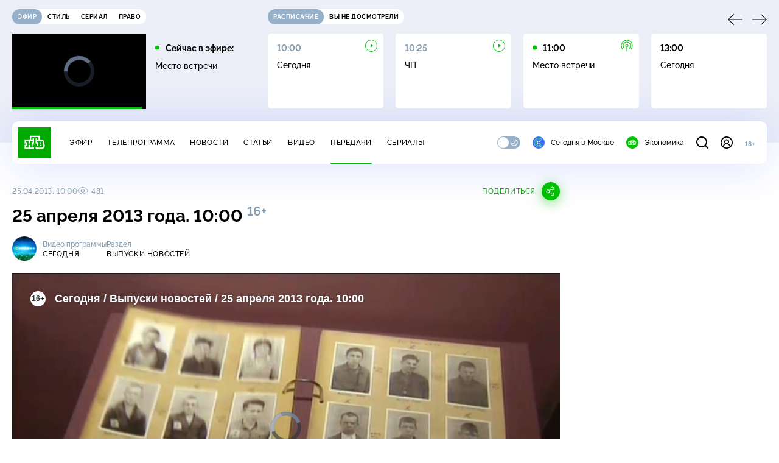

--- FILE ---
content_type: text/html; charset=utf-8
request_url: https://www.ntv.ru/peredacha/segodnya/m23700/o163876
body_size: 14894
content:
<!doctype html>
<html xmlns="//www.w3.org/1999/xhtml" xml:lang="en" lang="ru" prefix="ya: //webmaster.yandex.ru/vocabularies/">
  <head prefix="og: http://ogp.me/ns# fb: http://ogp.me/ns/fb# article: http://ogp.me/ns/article#">
    <script type="module" crossorigin src="https://static2.ntv.ru/assets/polyfills-CXUM0Phg.js"></script>

    <meta charset="UTF-8" />
    <meta name="viewport" content="width=device-width, initial-scale=1.0, maximum-scale=1.0, user-scalable=no" />

    <meta http-equiv="x-dns-prefetch-control" content="on" />
    <meta http-equiv="Content-Type" content="text/html; charset=utf-8" />
    <meta http-equiv="Content-Language" content="ru" />
    <meta http-equiv="X-UA-Compatible" content="IE=edge" />

    <meta name="telegram:channel" content="@ntvnews" />
    <meta property="fb:pages" content="100144730045043" />

    <meta name="msvalidate.01" content="7CE27288088CB29130CE54218DE04196" />
    <meta name="yandex-verification" content="847f9c4f6d1da5e1" />
    <meta name="yandex-verification" content="ff7d80f7b0440a46" />

    <link rel="shortcut icon" href="//cdn2-static.ntv.ru/favicon.ico" type="image/x-icon" />
    <link rel="mask-icon" href="//cdn2-static.ntv.ru/images/logo5.svg" color="#000" />

    <link rel="apple-touch-icon" sizes="57x57" href="//cdn2-static.ntv.ru/images/favicons/apple-touch-icon-57x57.png" />
    <link rel="apple-touch-icon" sizes="60x60" href="//cdn2-static.ntv.ru/images/favicons/apple-touch-icon-60x60.png" />
    <link rel="apple-touch-icon" sizes="72x72" href="//cdn2-static.ntv.ru/images/favicons/apple-touch-icon-72x72.png" />
    <link rel="apple-touch-icon" sizes="76x76" href="//cdn2-static.ntv.ru/images/favicons/apple-touch-icon-76x76.png" />
    <link rel="apple-touch-icon" sizes="114x114" href="//cdn2-static.ntv.ru/images/favicons/apple-touch-icon-114x114.png" />
    <link rel="apple-touch-icon" sizes="120x120" href="//cdn2-static.ntv.ru/images/favicons/apple-touch-icon-120x120.png" />
    <link rel="apple-touch-icon" sizes="144x144" href="//cdn2-static.ntv.ru/images/favicons/apple-touch-icon-144x144.png" />
    <link rel="apple-touch-icon" sizes="152x152" href="//cdn2-static.ntv.ru/images/favicons/apple-touch-icon-152x152.png" />
    <link rel="apple-touch-icon" sizes="180x180" href="//cdn2-static.ntv.ru/images/favicons/apple-touch-icon-180x180.png" />

    <link rel="icon" type="image/png" href="//cdn2-static.ntv.ru/images/favicons/favicon-32x32.png" sizes="32x32" />
    <link rel="icon" type="image/png" href="//cdn2-static.ntv.ru/images/favicons/favicon-194x194.png" sizes="194x194" />
    <link rel="icon" type="image/png" href="//cdn2-static.ntv.ru/images/favicons/favicon-96x96.png" sizes="96x96" />
    <link
      rel="icon"
      type="image/png"
      href="//cdn2-static.ntv.ru/images/favicons/android-chrome-192x192.png"
      sizes="192x192"
    />
    <link rel="icon" type="image/png" href="//cdn2-static.ntv.ru/images/favicons/favicon-16x16.png" sizes="16x16" />

    <meta name="msapplication-TileColor" content="#253345" />
    <meta name="msapplication-TileImage" content="//cdn2-static.ntv.ru/images/favicons/mstile-144x144.png" />

    <meta name="theme-color" content="#253345" />

    <meta name="robots" content="max-image-preview:large, max-video-preview:30" />

    <link rel="preconnect" href="//cdn2-static.ntv.ru/" crossorigin />
    <link rel="preconnect" href="//fonts.googleapis.com/" crossorigin />
    <link rel="preconnect" href="//ads.betweendigital.com" crossorigin />

    <link rel="manifest" href="https://www.ntv.ru/manifest.json" crossorigin="use-credentials" />

    <meta property="fb:app_id" content="398092463538505" />

    <title>Сегодня &#x2F; Выпуски новостей &#x2F; 25 апреля 2013 года. 10:00 &#x2F; Передачи НТВ</title>
<meta property="og:site_name" content="НТВ">
<meta property="og:url" content="https://www.ntv.ru/peredacha/segodnya/m23700/o163876/">
<link rel="canonical" href="https://www.ntv.ru/peredacha/segodnya/m23700/o163876/">
<meta name="title" content="Сегодня / Выпуски новостей / 25 апреля 2013 года. 10:00 / Передачи НТВ">
<meta name="description" content="Фотографии, документы, голоса немецких и советских офицеров: в Берлине открылся музей истории Второй мировой войны.Вопросов уже больше миллиона: в полдень Владимир Путин выйдет на прямую линию с россиянами.  Четыре взрыва: в Алабаме одна за другой взлетают на воздух баржи с топливом.  Глава района и банды: в Саратове начинается процесс по делу бывшего руководителя Михаила Лысенко. // Смотрите на НТВ.Ru">
<meta name="keywords" content="артисты, Бангладеш, бандитизм, взрывы, вооружение, Вторая мировая война, дни рождения, криминал, МЧС, прямая линия, Путин, Саратов, Сирия, США">
<meta property="author" content="Юлия Бехтерева, Дмитрий Завойстый, Денис Капля, Артём Колодкин, Егор Колыванов, Евгения Неронская, Айна Николаева, Марина Пименова, Игорь Полетаев, Ирина Полякова, Денис Талалаев, Илья Федоровцев, Владимир Чернышёв, Эльмира Эфендиева, Валерия Алёхина, Юлия Гамаева, Евгений Голованов, Светлана Гордеева, Никита Гусенков, Глеб Дудкин, Эдмунд Желбунов, Виктория Жильцова, Даниил Землянский, Алексей Ивлиев, Ксения Игнатова, Алексей Квашенкин, Кирилл Кикнадзе, Владимир Кобяков, Александр Коневич, Никита Корзун, Никита Коробенков, Дмитрий Лапиков, Илья Лядвин, Даниил Левин, Алексей Поборцев, Павел Ремнев, Павел Рыбальченко, Иван Савинов, Роман Соболь, Антон Талпа, Юлия Шатилова, Алим Юсупов, Сергей Анцигин, Максим Березин, Владимир Богомолов, Николай Булкин, Святослав Гордин, Фатима Дадаева, Ольга Зенкова, Владлена Копыловская, Омар Магомедов, Михаил Перетокин, Сергей Пикулин, Ростислав Скидан, Александра Тонких, Илья Федосов, Алексей Чеботарёв, Михаил Чернов, Ольга Чернова, Андрей Шамин, Алексей Веселовский, Елизавета Герсон, Ксения Некрасова, Сергей Савин, Сергей Холошевский">
<meta property="og:type" content="video.tv_show">
<meta property="og:title" content="Сегодня / Выпуски новостей / 25 апреля 2013 года. 10:00 / Передачи НТВ">
<meta property="og:description" content="Фотографии, документы, голоса немецких и советских офицеров: в Берлине открылся музей истории Второй мировой войны.Вопросов уже больше миллиона: в полдень Владимир Путин выйдет на прямую линию с россиянами.  Четыре взрыва: в Алабаме одна за другой взлетают на воздух баржи с топливом.  Глава района и банды: в Саратове начинается процесс по делу бывшего руководителя Михаила Лысенко. // Смотрите на НТВ.Ru">
<meta property="og:image" content="https://cdn2-static.ntv.ru/home/promo/20130425/10-f_snvo.jpg">
<meta property="og:image:width" content="1024">
<meta property="og:image:height" content="539">
<meta name="twitter:creator" content="@ntvru">
<meta name="twitter:site" content="@ntvru">
<meta name="twitter:title" content="Сегодня / Выпуски новостей / 25 апреля 2013 года. 10:00 / Передачи НТВ">
<meta name="twitter:description" content="Фотографии, документы, голоса немецких и советских офицеров: в Берлине открылся музей истории Второй мировой войны.Вопросов уже больше миллиона: в полдень Владимир Путин выйдет на прямую линию с россиянами.  Четыре взрыва: в Алабаме одна за другой взлетают на воздух баржи с топливом.  Глава района и банды: в Саратове начинается процесс по делу бывшего руководителя Михаила Лысенко. // Смотрите на НТВ.Ru">
<meta name="twitter:image" content="https://cdn2-static.ntv.ru/home/promo/20130425/10-f_snvo.jpg">
<meta name="twitter:url" content="https://www.ntv.ru/peredacha/segodnya/m23700/o163876/">
<meta name="twitter:card" content="player">
<meta name="twitter:player:width" content="1024">
<meta name="twitter:player:height" content="576">
<meta name="twitter:app:id:iphone" content="720725187">
<meta name="twitter:app:id:googleplay" content="ru.ntv.client">
<meta property="video:duration" content="1082">
<meta property="ya:ovs:upload_date" content="2013-04-25T11:12:57+03:00">
<meta property="ya:ovs:adult" content="no">
<meta property="ya:ovs:feed_url" content="https://www.ntv.ru/exp/video/539943">
<meta property="og:video:duration" content="1082">
<meta property="og:video:type" content="video/mp4">
<meta property="og:video:width" content="1024">
<meta property="og:video:height" content="576">
<script type="application/ld+json">{"@context":"https://schema.org","@type":"VideoObject","keywords":"артисты, Бангладеш, бандитизм, взрывы, вооружение, Вторая мировая война, дни рождения, криминал, МЧС, прямая линия, Путин, Саратов, Сирия, США","isFamilyFriendly":"true","name":"25 апреля 2013 года. 10:00","description":"Фотографии, документы, голоса немецких и советских офицеров: в Берлине открылся музей истории Второй мировой войны.Вопросов уже больше миллиона: в полдень Владимир Путин выйдет на прямую линию с россиянами.  Четыре взрыва: в Алабаме одна за другой взлетают на воздух баржи с топливом.  Глава района и банды: в Саратове начинается процесс по делу бывшего руководителя Михаила Лысенко.","thumbnailUrl":"https://cdn2-static.ntv.ru/home/promo/20130425/10-f_snvo.jpg","uploadDate":"2013-04-25T10:00:00+0400","duration":"PT1082S","publisher":{"@type":"Organization","name":"НТВ.Ru","logo":{"@type":"ImageObject","url":"https://cdn2-static.ntv.ru/images/favicons/apple-touch-icon-60x60.png","width":60,"height":60}},"embedUrl":"https://www.ntv.ru/embed/539943/","interactionStatistic":{"@type":"InteractionCounter","interactionType":{"@type":"http://schema.org/WatchAction"},"userInteractionCount":481}}</script>
    
    <script async src="https://yandex.ru/ads/system/header-bidding.js"></script>
    <script>
      var adfoxBiddersMap = {
        myTarget: "867892",
        betweenDigital: "867894",
        adriver: "1267778",
        "adfox_roden-media": "1591857",
        adfox_mttech: "1551425",
        adfox_adsmart: "1639577",
        getintent: "1620836",
        "adfox_imho-video": "2456220",
        mediasniper: "2668023",
        "roxot": "2872335",
        buzzoola: "1186538",
        astralab: "1667446",
        otclick: "3121955",
        gnezdo: "2755801",
      };

      var adUnits = [
        {
          codeType: "instream",
          code: "videocontainer_hb",
          bids: [
            { bidder: "adfox_roden-media", params: { p1: "codta", p2: "gjlz" }, adBreakTypes: ["preroll", "midroll", "postroll"] },
            { bidder: "adfox_mttech", params: { p1: "comze", p2: "gdol" }, adBreakTypes: ["preroll", "midroll", "postroll"] },
            { bidder: "roxot", params: { placementId: '1604086b-59be-431f-9325-839e3e837534', sendTargetRef: true }, adBreakTypes: ["preroll", "midroll", "postroll"]  },
            { bidder: "adfox_imho-video", params: { p1: "cynet", p2: "eyit", puid1: "1"}, adBreakTypes: ["preroll", "midroll", "postroll"] }
          ],
        },
        {
        // GPM_Ntv.ru_D_Sidebar-player
          code: "adfox_15529136651199965",
          sizes: [[300, 600],[240, 400]],
          bids: [
            { bidder: "myTarget", params: { placementId: "828060" } },
            { bidder: "betweenDigital", params: { placementId: "3954968" } },
            { bidder: "adriver", params: { placementId: "40:GPM_Ntv.ru_D_Sidebar-player_300x600" }},
            { bidder: "adfox_adsmart", params: { p1: "cshei", p2: "hhro" } },
            { bidder: "mediasniper", params: { placementId: "3602" } },
            { bidder: "getintent", params: { placementId: "215_GPM_Ntv.ru_D_Sidebar-player_300x600" } },
            { bidder: "buzzoola", params: { placementId: "1220199" } },
            { bidder: "astralab", params: { placementId: "66ffa122b13381b469ae4ddd" } },
            { bidder: "otclick", params: { placementId: "7069" } },
          ],
        },
        {
          // GPM_Ntv.ru_D_News
          code: "adfox_155291584866026954",
          sizes: [[970, 250], [970, 90]],
          bids: [
            { bidder: "myTarget", params: { placementId: "334155" } },
            { bidder: "betweenDigital", params: { placementId: "2757038" } },
            { bidder: "adriver", params: { placementId: "40:GPM_Ntv.ru_D_News" } },
            { bidder: "getintent", params: { placementId: "215_GPM_Ntv.ru_D_News_970x250" } },
            { bidder: "buzzoola", params: { placementId: "1217539" } },
            { bidder: "mediasniper", params: { placementId: "16766" } },
            { bidder: "astralab", params: { placementId: "66ffa124b13381b469ae4df0" } },
            { bidder: "otclick", params: { placementId: "7929" } },
          ],
        },
        {
            // GPM_Ntv.ru_M_News
            code: "adfox_155291693917296631",
            sizes: [[300, 250], [300, 300]],
            bids: [
                { bidder: "myTarget", params: { placementId: "220158" } },
                { bidder: "betweenDigital", params: { placementId: "2757043" } },
                { bidder: "adriver", params: { placementId: "40:GPM_Ntv.ru_M_News_300x250" } },
                { bidder: "adfox_adsmart", params: { p1: "cqqaq", p2: "ul" } },
                { bidder: "getintent", params: { placementId: "215_GPM_Ntv.ru_M_News_300x250" } },
                { bidder: "mediasniper", params: { placementId: "3603" } },
                { bidder: "buzzoola", params: { placementId: "1217540" } },
                { bidder: "astralab", params: { placementId: "66ffa125b13381b469ae4dfa" } },
                { bidder: "otclick", params: { placementId: "7070" } },
            ],
        },
        {
          //GPM_NTV_M_AIR_300x250
          code: "GPM_NTV_M_AIR",
          sizes: [[300, 250]],
          bids: [
            { bidder: "myTarget", params: { placementId: "1718078" } },
            { bidder: "betweenDigital", params: { placementId: "4807123" } },
            { bidder: "adriver", params: { placementId: "40:GPM_NTV.ru_M_AIR_300x250" } },
            { bidder: "getintent", params: { placementId: "215_GPM_NTV.ru_M_AIR_300x250" } },
            { bidder: "buzzoola", params: { placementId: "1280638" } },
            { bidder: "mediasniper", params: { placementId: "18953" } },
            { bidder: "astralab", params: { placementId: "6731fc006ac583f80e728e4c" } },
          ],
        },
        {
          //GPM_ntv.ru_D_Bottom
          code: "GPM_ntv_D_Bottom",
          sizes: [[300, 250]],
          bids: [
            { bidder: "myTarget", params: { placementId: "1706634" } },
            { bidder: "betweenDigital", params: { placementId: "4802125" } },
            { bidder: "adriver", params: { placementId: "40:GPM_ntv.ru_D_Bottom" } },
            { bidder: "getintent", params: { placementId: "215_GPM_ntv.ru_D_Bottom_300x250" } },
            { bidder: "buzzoola", params: { placementId: "1278690" } },
            { bidder: "mediasniper", params: { placementId: "17805" } },
            { bidder: "astralab", params: { placementId: "671a4500b13381b469b0d8a1" } },
            { bidder: "otclick", params: { placementId: "8309" } },
          ],
        },
        {
          //GPM_Ntv.ru_D_InRead-combo
          code: "GPM_Ntv_D_inread_combo",
          sizes: [[300, 250]],
          bids: [
            { bidder: "myTarget", params: { placementId: "1706636" } },
            { bidder: "betweenDigital", params: { placementId: "4802126" } },
            { bidder: "adriver", params: { placementId: "40:GPM_Ntv.ru_D_InRead-combo" } },
            { bidder: "getintent", params: { placementId: "215_GPM_Ntv.ru_D_InRead-combo_300x250" } },
            { bidder: "buzzoola", params: { placementId: "1278691" } },
            { bidder: "mediasniper", params: { placementId: "17806" } },
            { bidder: "astralab", params: { placementId: "671a4504b13381b469b0d8ba" } },
            { bidder: "otclick", params: { placementId: "8310" } },
            { bidder: "gnezdo", params: { placementId: "347887" } },
          ],
        },
        {
          //GPM_ntv.ru_M_Bottom
          code: "GPM_ntv_M_Bottom",
          sizes: [[300, 250]],
          bids: [
            { bidder: "myTarget", params: { placementId: "1706638" } },
            { bidder: "betweenDigital", params: { placementId: "4802127" } },
            { bidder: "adriver", params: { placementId: "40:GPM_ntv.ru_M_Bottom" } },
            { bidder: "getintent", params: { placementId: "215_GPM_Ntv.ru_M_Bottom_300x250" } },
            { bidder: "buzzoola", params: { placementId: "1278692" } },
            { bidder: "mediasniper", params: { placementId: "3605" } },
            { bidder: "astralab", params: { placementId: "671a4508b13381b469b0d8d3" } },
            { bidder: "otclick", params: { placementId: "7068" } },
          ],
        },
      ];
      var userTimeout = 1000;

      var biddersCpmAdjustmentMap = {
        adfox_mttech: 0.45,
      };

      window.YaHeaderBiddingSettings = {
        biddersMap: adfoxBiddersMap,
        adUnits: adUnits,
        timeout: userTimeout,
        biddersCpmAdjustmentMap: biddersCpmAdjustmentMap,
      };
    </script>
    <script>
      window.Ya || (window.Ya = {});
      window.yaContextCb = window.yaContextCb || [];
      window.Ya.adfoxCode || (window.Ya.adfoxCode = {});
      window.Ya.adfoxCode.hbCallbacks || (window.Ya.adfoxCode.hbCallbacks = []);
    </script>
    <script src="https://yandex.ru/ads/system/context.js" async></script>
    <script type="text/javascript" src="//s3.wi-fi.ru/mtt/banners/libs/1.11.9/all.js" async></script>
    <script type="text/javascript" charset="utf-8" src="https://yandex.ru/ads/system/adsdk.js"></script>
    
<script>
(function (counterHostname) {
  function createScriprt(url) {
    var newScript = document.createElement('script');
    newScript.async = true;
    newScript.src = url;
    var referenceNode = document.querySelector('script');
    if (referenceNode) {
      referenceNode.parentNode.insertBefore(newScript, referenceNode);
    } else {
      document.firstElementChild.appendChild(newScript);
    }
  }

  window.MSCounter = { counterHostname: counterHostname };
  window.mscounterCallbacks = window.mscounterCallbacks || [];
  window.mscounterCallbacks.push(function() { msCounterExampleCom = new MSCounter.counter({ 'account':'ntv', 'tmsec': 'mx3_ntv', 'autohit' : true }); });
  createScriprt('https://tns-counter.ru/ncc/counter.js');
})();
</script>
    <script type="module" crossorigin src="https://static2.ntv.ru/assets/main-BsVf_Vhd.js"></script>
    <link rel="stylesheet" crossorigin href="https://static2.ntv.ru/assets/css/main-CTFJ1GU9.css">
  <link rel="stylesheet" href="https://static2.ntv.ru/assets/css/stories-CiaKgmlA.css"><link rel="stylesheet" href="https://static2.ntv.ru/assets/css/base-card-BO-Lgql1.css"><link rel="stylesheet" href="https://static2.ntv.ru/assets/css/recommendations-BGwo2Os2.css"><link rel="stylesheet" href="https://static2.ntv.ru/assets/css/auth-icon-ChYRYrcQ.css"><link rel="stylesheet" href="https://static2.ntv.ru/assets/css/oauth-DxMJS6sV.css"><link rel="stylesheet" href="https://static2.ntv.ru/assets/css/form-error-BQlSIfHr.css"><link rel="stylesheet" href="https://static2.ntv.ru/assets/css/form-item-LNeTIEX_.css"><link rel="stylesheet" href="https://static2.ntv.ru/assets/css/form-pin-Ck5PcGMN.css"><link rel="stylesheet" href="https://static2.ntv.ru/assets/css/age-pin-pane-DeVlYr4_.css"><link rel="stylesheet" href="https://static2.ntv.ru/assets/css/content-media-embed-CkkUuRB-.css"><link rel="stylesheet" href="https://static2.ntv.ru/assets/css/ad-side-bar-BhCGMKeE.css"><link rel="stylesheet" href="https://static2.ntv.ru/assets/css/simple-video-card-DwwlCFEO.css"><link rel="stylesheet" href="https://static2.ntv.ru/assets/css/right-col-Dm1Tr6C9.css"><link rel="stylesheet" href="https://static2.ntv.ru/assets/css/vod-player-Dh1mNrpd.css"><link rel="stylesheet" href="https://static2.ntv.ru/assets/css/meta-info-list-CWlGSVzv.css"><link rel="stylesheet" href="https://static2.ntv.ru/assets/css/simple-video-card-DwwlCFEO.css"><link rel="stylesheet" href="https://static2.ntv.ru/assets/css/social-share-CPIcqvoZ.css"><link rel="stylesheet" href="https://static2.ntv.ru/assets/css/content-top-D2_aaSf3.css"><link rel="stylesheet" href="https://static2.ntv.ru/assets/css/incut-source-CHzsvOJ9.css"><link rel="stylesheet" href="https://static2.ntv.ru/assets/css/content-img-XLSGw53s.css"><link rel="stylesheet" href="https://static2.ntv.ru/assets/css/timelines-QblgSMGL.css"><link rel="stylesheet" href="https://static2.ntv.ru/assets/css/list-container-DjnS56Yj.css"><link rel="stylesheet" href="https://static2.ntv.ru/assets/css/peredacha-similar-B_pHIoYz.css"><link rel="stylesheet" href="https://static2.ntv.ru/assets/css/comments-CnpKrY0a.css"><link rel="stylesheet" href="https://static2.ntv.ru/assets/css/ad-full-width-remzLXIw.css"><link rel="stylesheet" href="https://static2.ntv.ru/assets/css/two-column-CEy_QlXn.css"><link rel="stylesheet" href="https://static2.ntv.ru/assets/css/vod-player-Dh1mNrpd.css"><link rel="stylesheet" href="https://static2.ntv.ru/assets/css/simple-video-card-DwwlCFEO.css"><link rel="stylesheet" href="https://static2.ntv.ru/assets/css/meta-info-list-CWlGSVzv.css"><link rel="stylesheet" href="https://static2.ntv.ru/assets/css/peredacha-video-BltGkQE4.css"><link rel="modulepreload" crossorigin href="https://static2.ntv.ru/assets/js/peredacha-video-C4u0sFgz.js"></head>
  <body>
    <div id="branding_ntv"></div>
    <div id="app"><div app class="peredacha-issue-page"><div id="adfox_158712796103179977"></div><div id="adfox_160553551388831372"></div><header class="header"><div class="header__wrapp"><div class="header-top header__top" no-theme-transition><div class="container-ui"><div class="header-top__wrapp"><div class="header-air header-top__air"><div class="tabs-ui tabs-ui--base header-air__tabs"><div class="tabs-ui__wrapper"><div class="slider-ui tabs-ui__header tabs-ui__header--mb-0"><div class="slider-ui__slider--disable slider-ui__slider swiper"><div class="slider-ui__wrapper swiper-wrapper"><!--[--><!--[--><div class="ui-slider__slide swiper-slide tabs-ui__slide tabs-ui__slide--ntv"><!--[--><div class="hov-b tabs-ui__item tabs-ui__item--ntv"><!--[--><span class="cntr cntr-s"><!--[-->Эфир<!--]--></span><!--]--></div><!--]--></div><div class="ui-slider__slide swiper-slide tabs-ui__slide tabs-ui__slide--ntvstyle"><!--[--><div class="hov-b tabs-ui__item tabs-ui__item--ntvstyle"><!--[--><span class="cntr cntr-s"><!--[-->Стиль<!--]--></span><!--]--></div><!--]--></div><div class="ui-slider__slide swiper-slide tabs-ui__slide tabs-ui__slide--ntvseries"><!--[--><div class="hov-b tabs-ui__item tabs-ui__item--ntvseries"><!--[--><span class="cntr cntr-s"><!--[-->Сериал<!--]--></span><!--]--></div><!--]--></div><div class="ui-slider__slide swiper-slide tabs-ui__slide tabs-ui__slide--ntvlaw"><!--[--><div class="hov-b tabs-ui__item tabs-ui__item--ntvlaw"><!--[--><span class="cntr cntr-s"><!--[-->Право<!--]--></span><!--]--></div><!--]--></div><!--]--><!----><!--]--></div></div><!----><!----><!----><!----><!--[--><!--]--></div></div><!----></div><span></span></div><div class="header-announce header-top__announce"><div class="tabs-ui tabs-ui--base header-announce__tabs"><div class="tabs-ui__wrapper"><div class="slider-ui tabs-ui__header"><div class="slider-ui__slider--disable slider-ui__slider swiper"><div class="slider-ui__wrapper swiper-wrapper"><!--[--><!--[--><div class="ui-slider__slide swiper-slide tabs-ui__slide tabs-ui__slide--schedule"><!--[--><div class="hov-b tabs-ui__item tabs-ui__item--schedule"><!--[--><svg aria-hidden="true" width="20" height="20" class="header-announce__tab-icon"><use href="#icon-schedule"></use></svg><span class="cntr cntr-s header-announce__tab-name"><!--[-->расписание<!--]--></span><!--]--></div><!--]--></div><div class="ui-slider__slide swiper-slide tabs-ui__slide tabs-ui__slide--watch"><!--[--><div class="hov-b tabs-ui__item tabs-ui__item--watch"><!--[--><svg aria-hidden="true" width="20" height="20" class="header-announce__tab-icon"><use href="#icon-watch"></use></svg><span class="cntr cntr-s header-announce__tab-name"><!--[-->вы не досмотрели<!--]--></span><!--]--></div><!--]--></div><!--]--><!----><!--]--></div></div><!----><!----><!----><!----><!--[--><!--]--></div></div><div class="tabs-ui__content"><!--[--><div><div style="position:relative;height:124px;"><div class="loader loader--block loader--active"><div class="loader__icon"></div></div></div></div><!--]--></div></div></div></div></div></div><div class="header-nav header__nav"><div class="header-nav__wrapp"><!--[--><a class="router-ui header-nav__logo" href="/"><!--[--><img src="https://static2.ntv.ru/static/images/logo.png" width="54" height="50" alt="НТВ"><!--]--></a><!--]--><span class="cntr cntr-s header-nav__age header-nav__age--mobile"><!--[-->18+<!--]--></span><div style="" class="header-menu header-menu--desktop header-nav__left"><!----><nav class="header-menu__nav"><!--[--><li class="cap cap-xs header-menu__item"><!--[--><!--[--><a class="router-ui header-menu__link hov-b" no-theme-transition href="/air" title="Эфир"><!--[-->Эфир<!--]--></a><!--]--><!--]--></li><li class="cap cap-xs header-menu__item"><!--[--><!--[--><a class="router-ui header-menu__link hov-b" no-theme-transition href="/programma/" title="Телепрограмма"><!--[-->Телепрограмма<!--]--></a><!--]--><!--]--></li><li class="cap cap-xs header-menu__item"><!--[--><!--[--><a class="router-ui header-menu__link hov-b" no-theme-transition href="/novosti/" title="Новости"><!--[-->Новости<!--]--></a><!--]--><!--]--></li><li class="cap cap-xs header-menu__item"><!--[--><!--[--><a class="router-ui header-menu__link hov-b" no-theme-transition href="/cards/" title="Статьи"><!--[-->Статьи<!--]--></a><!--]--><!--]--></li><li class="cap cap-xs header-menu__item"><!--[--><!--[--><a class="router-ui header-menu__link hov-b" no-theme-transition href="/video/" title="Видео"><!--[-->Видео<!--]--></a><!--]--><!--]--></li><li class="cap cap-xs header-menu__item"><!--[--><!--[--><a class="router-ui active header-menu__link hov-b" no-theme-transition href="/peredacha/" title="Передачи"><!--[-->Передачи<!--]--></a><!--]--><!--]--></li><li class="cap cap-xs header-menu__item"><!--[--><!--[--><a class="router-ui header-menu__link hov-b" no-theme-transition href="/serial/" title="Сериалы"><!--[-->Сериалы<!--]--></a><!--]--><!--]--></li><!--]--></nav><div class="dropdown-ui header-menu__dropdown"><div class="dropdown-ui__trigger"><!--[--><ul class="dropdown-ui__trigger-default"><!--[--><li class="dropdown-ui__dot"></li><li class="dropdown-ui__dot"></li><li class="dropdown-ui__dot"></li><!--]--></ul><!--]--></div><!----></div><div class="switcher-ui switcher-ui--m toggle-dark-mode header-menu__theme"><div class="switcher-ui__icon switcher-ui__icon--left"><svg aria-hidden="true" width="24" height="24" class="switcher-ui__svg"><use href="#icon-sun"></use></svg></div><div class="switcher-ui__circle"></div><div class="switcher-ui__icon switcher-ui__icon--right"><svg aria-hidden="true" width="24" height="24" class="switcher-ui__svg"><use href="#icon-moon"></use></svg></div></div><nav class="header-projects header-menu__projects header-menu__projects--nav"><li class="b b-xs" no-theme-transition><!--[--><a href="https://www.ntv.ru/msk" title="Сегодня в Москве" class="header-projects__item hov-b"><svg aria-hidden="true" width="20" height="20"><use href="#icon-msk"></use></svg> Сегодня в Москве </a><!--]--></li><li class="b b-xs" no-theme-transition><!--[--><!--[--><a class="router-ui header-projects__item hov-b" href="/economics" title="Экономика"><!--[--><svg aria-hidden="true" width="20" height="20"><use href="#icon-ntv"></use></svg> Экономика <!--]--></a><!--]--><!--]--></li></nav></div><div class="header-nav__right"><span></span><svg aria-hidden="true" width="20" height="20" class="header-nav__search"><use href="#icon-loupe"></use></svg><template><!----></template><div class="auth-panel header-nav__auth"><!--[--><a class="router-ui" href="/auth/login" title="Войти"><!--[--><div class="auth-icon"><svg aria-hidden="true" width="20" height="20"><use href="#icon-auth"></use></svg><!----></div><!--]--></a><!--]--></div><span class="cntr cntr-s header-nav__age"><!--[-->18+<!--]--></span><button class="header-nav__burger" type="button"><svg aria-hidden="true" width="20" height="16"><use href="#icon-burger"></use></svg></button></div></div></div><span></span><div><!----></div></div></header><main class="view"><span></span><div class="content-two-column"><div class="content-two-column__top content-two-column__top--border"><div class="content-two-column__left"><!--[--><!--[--><!--]--><section class="peredacha-video peredacha-video-page" data-scroll-to><div class="content-top peredacha-video__top"><div class="content-top__wrapp"><div class="content-top__left"><!----><div class="content-top__meta"><p class="cap cap-xs content-top__date"><!--[-->25.04.2013, 10:00<!--]--></p><p class="cap cap-xs content-top__view"><!--[--><svg aria-hidden="true" width="18" height="12" class="content-top__eye"><use href="#icon-eye"></use></svg> 481<!--]--></p></div><!--[--><!--]--></div><div class="content-top__right"><!--[--><div class="social-share social-share--horizontal social-share--trigger"><!----><div class="social-trigger social-share__trigger"><p class="cap cap-xs social-trigger__title"><!--[-->Поделиться<!--]--></p><svg aria-hidden="true" width="30" height="30" class="social-trigger__btn" title="Поделиться"><use href="#icon-share"></use></svg></div></div><!--]--></div></div><h1 class="h h-l content-top__title">25&nbsp;апреля 2013&nbsp;года. 10:00&nbsp;<sup class='age-limit'>16+</sup></h1></div><div class="peredacha-video-info peredacha-video__info"><div class="meta-info-item meta-info-item--m peredacha-video-info__item"><div class="img-ui img-ui--show-loader meta-info-item__img"><img class="img-ui__img--lazy img-ui__img" src="" data-lazy="https://cdn2-static.ntv.ru/home/schedule/2018/20180312/segodnya7-16-2018.jpg" width="40" height="40" alt="" crossorigin="anonymous"></div><div class="meta-info-item__info"><p class="b b-xs meta-info-item__label"><!--[-->Видео программы<!--]--></p><!--[--><a class="router-ui meta-info-item__name meta-info-item__name--link hov-b" href="/peredacha/segodnya"><!--[--><p class="cap cap-xs">Сегодня</p><!--]--></a><!--]--><!----></div></div><div class="meta-info-item meta-info-item--xs peredacha-video-info__item"><!----><div class="meta-info-item__info"><p class="b b-xs meta-info-item__label"><!--[-->Раздел<!--]--></p><!--[--><a class="router-ui meta-info-item__name meta-info-item__name--link hov-b" href="/peredacha/segodnya/issues/23700"><!--[--><p class="cap cap-xs">Выпуски новостей</p><!--]--></a><!--]--><!----></div></div></div><div class="content-media content-media--slider"><div class="content-media-player"><div class="content-media-player__screen"><span></span></div></div><div class="content-media__wrapp"><div data-slider-prev><svg aria-hidden="true" width="24" height="24"><use href="#icon-arrow"></use></svg></div><div data-slider-next><svg aria-hidden="true" width="24" height="24"><use href="#icon-arrow"></use></svg></div><div class="slider-ui content-media__slider"><div class="slider-ui__slider swiper"><div class="slider-ui__wrapper swiper-wrapper"><!--[--><!--[--><div class="ui-slider__slide swiper-slide content-media__slide"><!--[--><!--[--><a class="router-ui simple-video-card" href="/peredacha/segodnya/m23700/o165216"><!--[--><div class="card-img-ui simple-video-card__img" ratio="16-9"><div class="icon-play-ui icon-play-ui--m icon-play-ui--base card-img-ui__video-icon"><svg aria-hidden="true" width="8" height="10" class="icon-play-ui__icon"><use href="#icon-play"></use></svg></div><div class="img-ui img-ui-ratio img-ui-ratio--16-9 img-ui--show-loader card-img-ui__img"><img class="img-ui__img--lazy img-ui__img" src="" data-lazy="https://cdn2-static.ntv.ru/home/promo/20130430/19_full.jpg" width="220px" height="124px" alt="" crossorigin="anonymous"></div><span></span></div><p class="c c-xxs simple-video-card__name hov-b">30&nbsp;апреля 2013&nbsp;года. 19:00</p><!--]--></a><!--]--><!--]--></div><div class="ui-slider__slide swiper-slide content-media__slide"><!--[--><!--[--><a class="router-ui simple-video-card" href="/peredacha/segodnya/m23700/o165176"><!--[--><div class="card-img-ui simple-video-card__img" ratio="16-9"><div class="icon-play-ui icon-play-ui--m icon-play-ui--base card-img-ui__video-icon"><svg aria-hidden="true" width="8" height="10" class="icon-play-ui__icon"><use href="#icon-play"></use></svg></div><div class="img-ui img-ui-ratio img-ui-ratio--16-9 img-ui--show-loader card-img-ui__img"><img class="img-ui__img--lazy img-ui__img" src="" data-lazy="https://cdn2-static.ntv.ru/home/promo/20130430/16.jpg" width="220px" height="124px" alt="" crossorigin="anonymous"></div><span></span></div><p class="c c-xxs simple-video-card__name hov-b">30&nbsp;апреля 2013&nbsp;года. 16:00</p><!--]--></a><!--]--><!--]--></div><div class="ui-slider__slide swiper-slide content-media__slide"><!--[--><!--[--><a class="router-ui simple-video-card" href="/peredacha/segodnya/m23700/o165159"><!--[--><div class="card-img-ui simple-video-card__img" ratio="16-9"><div class="icon-play-ui icon-play-ui--m icon-play-ui--base card-img-ui__video-icon"><svg aria-hidden="true" width="8" height="10" class="icon-play-ui__icon"><use href="#icon-play"></use></svg></div><div class="img-ui img-ui-ratio img-ui-ratio--16-9 img-ui--show-loader card-img-ui__img"><img class="img-ui__img--lazy img-ui__img" src="" data-lazy="https://cdn2-static.ntv.ru/home/promo/20130430/13.jpg" width="220px" height="124px" alt="" crossorigin="anonymous"></div><span></span></div><p class="c c-xxs simple-video-card__name hov-b">30&nbsp;апреля 2013&nbsp;года. 13:00</p><!--]--></a><!--]--><!--]--></div><div class="ui-slider__slide swiper-slide content-media__slide"><!--[--><!--[--><a class="router-ui simple-video-card" href="/peredacha/segodnya/m23700/o165076"><!--[--><div class="card-img-ui simple-video-card__img" ratio="16-9"><div class="icon-play-ui icon-play-ui--m icon-play-ui--base card-img-ui__video-icon"><svg aria-hidden="true" width="8" height="10" class="icon-play-ui__icon"><use href="#icon-play"></use></svg></div><div class="img-ui img-ui-ratio img-ui-ratio--16-9 img-ui--show-loader card-img-ui__img"><img class="img-ui__img--lazy img-ui__img" src="" data-lazy="https://cdn2-static.ntv.ru/home/promo/20130430/10-00.jpg" width="220px" height="124px" alt="" crossorigin="anonymous"></div><span></span></div><p class="c c-xxs simple-video-card__name hov-b">30&nbsp;апреля 2013&nbsp;года. 10:00</p><!--]--></a><!--]--><!--]--></div><div class="ui-slider__slide swiper-slide content-media__slide"><!--[--><!--[--><a class="router-ui simple-video-card" href="/peredacha/segodnya/m23700/o165036"><!--[--><div class="card-img-ui simple-video-card__img" ratio="16-9"><div class="icon-play-ui icon-play-ui--m icon-play-ui--base card-img-ui__video-icon"><svg aria-hidden="true" width="8" height="10" class="icon-play-ui__icon"><use href="#icon-play"></use></svg></div><div class="img-ui img-ui-ratio img-ui-ratio--16-9 img-ui--show-loader card-img-ui__img"><img class="img-ui__img--lazy img-ui__img" src="" data-lazy="https://cdn2-static.ntv.ru/home/promo/20130430/8-007.jpg" width="220px" height="124px" alt="" crossorigin="anonymous"></div><span></span></div><p class="c c-xxs simple-video-card__name hov-b">30&nbsp;апреля 2013&nbsp;года. 08:00</p><!--]--></a><!--]--><!--]--></div><div class="ui-slider__slide swiper-slide content-media__slide"><!--[--><!--[--><a class="router-ui simple-video-card" href="/peredacha/segodnya/m23700/o165016"><!--[--><div class="card-img-ui simple-video-card__img" ratio="16-9"><div class="icon-play-ui icon-play-ui--m icon-play-ui--base card-img-ui__video-icon"><svg aria-hidden="true" width="8" height="10" class="icon-play-ui__icon"><use href="#icon-play"></use></svg></div><div class="img-ui img-ui-ratio img-ui-ratio--16-9 img-ui--show-loader card-img-ui__img"><img class="img-ui__img--lazy img-ui__img" src="" data-lazy="https://cdn2-static.ntv.ru/home/promo/20130429/19-f.jpg" width="220px" height="124px" alt="" crossorigin="anonymous"></div><span></span></div><p class="c c-xxs simple-video-card__name hov-b">29&nbsp;апреля 2013&nbsp;года. 19:00</p><!--]--></a><!--]--><!--]--></div><div class="ui-slider__slide swiper-slide content-media__slide"><!--[--><!--[--><a class="router-ui simple-video-card" href="/peredacha/segodnya/m23700/o164936"><!--[--><div class="card-img-ui simple-video-card__img" ratio="16-9"><div class="icon-play-ui icon-play-ui--m icon-play-ui--base card-img-ui__video-icon"><svg aria-hidden="true" width="8" height="10" class="icon-play-ui__icon"><use href="#icon-play"></use></svg></div><div class="img-ui img-ui-ratio img-ui-ratio--16-9 img-ui--show-loader card-img-ui__img"><img class="img-ui__img--lazy img-ui__img" src="" data-lazy="https://cdn2-static.ntv.ru/home/promo/20130429/16-full.jpg" width="220px" height="124px" alt="" crossorigin="anonymous"></div><span></span></div><p class="c c-xxs simple-video-card__name hov-b">29&nbsp;апреля 2013&nbsp;года. 16:00</p><!--]--></a><!--]--><!--]--></div><div class="ui-slider__slide swiper-slide content-media__slide"><!--[--><!--[--><a class="router-ui simple-video-card" href="/peredacha/segodnya/m23700/o164896"><!--[--><div class="card-img-ui simple-video-card__img" ratio="16-9"><div class="icon-play-ui icon-play-ui--m icon-play-ui--base card-img-ui__video-icon"><svg aria-hidden="true" width="8" height="10" class="icon-play-ui__icon"><use href="#icon-play"></use></svg></div><div class="img-ui img-ui-ratio img-ui-ratio--16-9 img-ui--show-loader card-img-ui__img"><img class="img-ui__img--lazy img-ui__img" src="" data-lazy="https://cdn2-static.ntv.ru/home/promo/20130429/13.jpg" width="220px" height="124px" alt="" crossorigin="anonymous"></div><span></span></div><p class="c c-xxs simple-video-card__name hov-b">29&nbsp;апреля 2013&nbsp;года. 13:00</p><!--]--></a><!--]--><!--]--></div><div class="ui-slider__slide swiper-slide content-media__slide"><!--[--><!--[--><a class="router-ui simple-video-card" href="/peredacha/segodnya/m23700/o164796"><!--[--><div class="card-img-ui simple-video-card__img" ratio="16-9"><div class="icon-play-ui icon-play-ui--m icon-play-ui--base card-img-ui__video-icon"><svg aria-hidden="true" width="8" height="10" class="icon-play-ui__icon"><use href="#icon-play"></use></svg></div><div class="img-ui img-ui-ratio img-ui-ratio--16-9 img-ui--show-loader card-img-ui__img"><img class="img-ui__img--lazy img-ui__img" src="" data-lazy="https://cdn2-static.ntv.ru/home/promo/20130429/10-f.jpg" width="220px" height="124px" alt="" crossorigin="anonymous"></div><span></span></div><p class="c c-xxs simple-video-card__name hov-b">29&nbsp;апреля 2013&nbsp;года. 10:00</p><!--]--></a><!--]--><!--]--></div><div class="ui-slider__slide swiper-slide content-media__slide"><!--[--><!--[--><a class="router-ui simple-video-card" href="/peredacha/segodnya/m23700/o164756"><!--[--><div class="card-img-ui simple-video-card__img" ratio="16-9"><div class="icon-play-ui icon-play-ui--m icon-play-ui--base card-img-ui__video-icon"><svg aria-hidden="true" width="8" height="10" class="icon-play-ui__icon"><use href="#icon-play"></use></svg></div><div class="img-ui img-ui-ratio img-ui-ratio--16-9 img-ui--show-loader card-img-ui__img"><img class="img-ui__img--lazy img-ui__img" src="" data-lazy="https://cdn2-static.ntv.ru/home/promo/20130429/8_Full.jpg" width="220px" height="124px" alt="" crossorigin="anonymous"></div><span></span></div><p class="c c-xxs simple-video-card__name hov-b">29&nbsp;апреля 2013&nbsp;года. 08:00</p><!--]--></a><!--]--><!--]--></div><div class="ui-slider__slide swiper-slide content-media__slide"><!--[--><!--[--><a class="router-ui simple-video-card" href="/peredacha/segodnya/m23700/o164656"><!--[--><div class="card-img-ui simple-video-card__img" ratio="16-9"><div class="icon-play-ui icon-play-ui--m icon-play-ui--base card-img-ui__video-icon"><svg aria-hidden="true" width="8" height="10" class="icon-play-ui__icon"><use href="#icon-play"></use></svg></div><div class="img-ui img-ui-ratio img-ui-ratio--16-9 img-ui--show-loader card-img-ui__img"><img class="img-ui__img--lazy img-ui__img" src="" data-lazy="https://cdn2-static.ntv.ru/home/promo/20130428/13.jpg" width="220px" height="124px" alt="" crossorigin="anonymous"></div><span></span></div><p class="c c-xxs simple-video-card__name hov-b">28&nbsp;апреля 2013&nbsp;года. 13:00</p><!--]--></a><!--]--><!--]--></div><div class="ui-slider__slide swiper-slide content-media__slide"><!--[--><!--[--><a class="router-ui simple-video-card" href="/peredacha/segodnya/m23700/o164576"><!--[--><div class="card-img-ui simple-video-card__img" ratio="16-9"><div class="icon-play-ui icon-play-ui--m icon-play-ui--base card-img-ui__video-icon"><svg aria-hidden="true" width="8" height="10" class="icon-play-ui__icon"><use href="#icon-play"></use></svg></div><div class="img-ui img-ui-ratio img-ui-ratio--16-9 img-ui--show-loader card-img-ui__img"><img class="img-ui__img--lazy img-ui__img" src="" data-lazy="https://cdn2-static.ntv.ru/home/promo/20130428/10.jpg" width="220px" height="124px" alt="" crossorigin="anonymous"></div><span></span></div><p class="c c-xxs simple-video-card__name hov-b">28&nbsp;апреля 2013&nbsp;года. 10:00</p><!--]--></a><!--]--><!--]--></div><div class="ui-slider__slide swiper-slide content-media__slide"><!--[--><!--[--><a class="router-ui simple-video-card" href="/peredacha/segodnya/m23700/o164516"><!--[--><div class="card-img-ui simple-video-card__img" ratio="16-9"><div class="icon-play-ui icon-play-ui--m icon-play-ui--base card-img-ui__video-icon"><svg aria-hidden="true" width="8" height="10" class="icon-play-ui__icon"><use href="#icon-play"></use></svg></div><div class="img-ui img-ui-ratio img-ui-ratio--16-9 img-ui--show-loader card-img-ui__img"><img class="img-ui__img--lazy img-ui__img" src="" data-lazy="https://cdn2-static.ntv.ru/home/promo/20130428/8_Full3.jpg" width="220px" height="124px" alt="" crossorigin="anonymous"></div><span></span></div><p class="c c-xxs simple-video-card__name hov-b">28&nbsp;апреля 2013&nbsp;года. 08:00</p><!--]--></a><!--]--><!--]--></div><div class="ui-slider__slide swiper-slide content-media__slide"><!--[--><!--[--><a class="router-ui simple-video-card" href="/peredacha/segodnya/m23700/o164496"><!--[--><div class="card-img-ui simple-video-card__img" ratio="16-9"><div class="icon-play-ui icon-play-ui--m icon-play-ui--base card-img-ui__video-icon"><svg aria-hidden="true" width="8" height="10" class="icon-play-ui__icon"><use href="#icon-play"></use></svg></div><div class="img-ui img-ui-ratio img-ui-ratio--16-9 img-ui--show-loader card-img-ui__img"><img class="img-ui__img--lazy img-ui__img" src="" data-lazy="https://cdn2-static.ntv.ru/home/promo/20130427/19.jpg" width="220px" height="124px" alt="" crossorigin="anonymous"></div><span></span></div><p class="c c-xxs simple-video-card__name hov-b">27&nbsp;апреля 2013&nbsp;года. 19:00</p><!--]--></a><!--]--><!--]--></div><div class="ui-slider__slide swiper-slide content-media__slide"><!--[--><!--[--><a class="router-ui simple-video-card" href="/peredacha/segodnya/m23700/o164436"><!--[--><div class="card-img-ui simple-video-card__img" ratio="16-9"><div class="icon-play-ui icon-play-ui--m icon-play-ui--base card-img-ui__video-icon"><svg aria-hidden="true" width="8" height="10" class="icon-play-ui__icon"><use href="#icon-play"></use></svg></div><div class="img-ui img-ui-ratio img-ui-ratio--16-9 img-ui--show-loader card-img-ui__img"><img class="img-ui__img--lazy img-ui__img" src="" data-lazy="https://cdn2-static.ntv.ru/home/promo/20130427/137.jpg" width="220px" height="124px" alt="" crossorigin="anonymous"></div><span></span></div><p class="c c-xxs simple-video-card__name hov-b">27&nbsp;апреля 2013&nbsp;года. 13:00</p><!--]--></a><!--]--><!--]--></div><div class="ui-slider__slide swiper-slide content-media__slide"><!--[--><!--[--><a class="router-ui simple-video-card" href="/peredacha/segodnya/m23700/o164376"><!--[--><div class="card-img-ui simple-video-card__img" ratio="16-9"><div class="icon-play-ui icon-play-ui--m icon-play-ui--base card-img-ui__video-icon"><svg aria-hidden="true" width="8" height="10" class="icon-play-ui__icon"><use href="#icon-play"></use></svg></div><div class="img-ui img-ui-ratio img-ui-ratio--16-9 img-ui--show-loader card-img-ui__img"><img class="img-ui__img--lazy img-ui__img" src="" data-lazy="https://cdn2-static.ntv.ru/home/promo/20130427/10.jpg" width="220px" height="124px" alt="" crossorigin="anonymous"></div><span></span></div><p class="c c-xxs simple-video-card__name hov-b">27&nbsp;апреля 2013&nbsp;года. 10:00</p><!--]--></a><!--]--><!--]--></div><div class="ui-slider__slide swiper-slide content-media__slide"><!--[--><!--[--><a class="router-ui simple-video-card" href="/peredacha/segodnya/m23700/o164317"><!--[--><div class="card-img-ui simple-video-card__img" ratio="16-9"><div class="icon-play-ui icon-play-ui--m icon-play-ui--base card-img-ui__video-icon"><svg aria-hidden="true" width="8" height="10" class="icon-play-ui__icon"><use href="#icon-play"></use></svg></div><div class="img-ui img-ui-ratio img-ui-ratio--16-9 img-ui--show-loader card-img-ui__img"><img class="img-ui__img--lazy img-ui__img" src="" data-lazy="https://cdn2-static.ntv.ru/home/promo/20130427/8_Full.jpg" width="220px" height="124px" alt="" crossorigin="anonymous"></div><span></span></div><p class="c c-xxs simple-video-card__name hov-b">27&nbsp;апреля 2013&nbsp;года. 08:00</p><!--]--></a><!--]--><!--]--></div><div class="ui-slider__slide swiper-slide content-media__slide"><!--[--><!--[--><a class="router-ui simple-video-card" href="/peredacha/segodnya/m23700/o164296"><!--[--><div class="card-img-ui simple-video-card__img" ratio="16-9"><div class="icon-play-ui icon-play-ui--m icon-play-ui--base card-img-ui__video-icon"><svg aria-hidden="true" width="8" height="10" class="icon-play-ui__icon"><use href="#icon-play"></use></svg></div><div class="img-ui img-ui-ratio img-ui-ratio--16-9 img-ui--show-loader card-img-ui__img"><img class="img-ui__img--lazy img-ui__img" src="" data-lazy="https://cdn2-static.ntv.ru/home/promo/20130426/19-00-29.jpg" width="220px" height="124px" alt="" crossorigin="anonymous"></div><span></span></div><p class="c c-xxs simple-video-card__name hov-b">26&nbsp;апреля 2013&nbsp;года. 19:00</p><!--]--></a><!--]--><!--]--></div><div class="ui-slider__slide swiper-slide content-media__slide"><!--[--><!--[--><a class="router-ui simple-video-card" href="/peredacha/segodnya/m23700/o164236"><!--[--><div class="card-img-ui simple-video-card__img" ratio="16-9"><div class="icon-play-ui icon-play-ui--m icon-play-ui--base card-img-ui__video-icon"><svg aria-hidden="true" width="8" height="10" class="icon-play-ui__icon"><use href="#icon-play"></use></svg></div><div class="img-ui img-ui-ratio img-ui-ratio--16-9 img-ui--show-loader card-img-ui__img"><img class="img-ui__img--lazy img-ui__img" src="" data-lazy="https://cdn2-static.ntv.ru/home/promo/20130426/16_full7.jpg" width="220px" height="124px" alt="" crossorigin="anonymous"></div><span></span></div><p class="c c-xxs simple-video-card__name hov-b">26&nbsp;апреля 2013&nbsp;года. 16:00</p><!--]--></a><!--]--><!--]--></div><div class="ui-slider__slide swiper-slide content-media__slide"><!--[--><!--[--><a class="router-ui simple-video-card" href="/peredacha/segodnya/m23700/o164156"><!--[--><div class="card-img-ui simple-video-card__img" ratio="16-9"><div class="icon-play-ui icon-play-ui--m icon-play-ui--base card-img-ui__video-icon"><svg aria-hidden="true" width="8" height="10" class="icon-play-ui__icon"><use href="#icon-play"></use></svg></div><div class="img-ui img-ui-ratio img-ui-ratio--16-9 img-ui--show-loader card-img-ui__img"><img class="img-ui__img--lazy img-ui__img" src="" data-lazy="https://cdn2-static.ntv.ru/home/promo/20130426/13.jpg" width="220px" height="124px" alt="" crossorigin="anonymous"></div><span></span></div><p class="c c-xxs simple-video-card__name hov-b">26&nbsp;апреля 2013&nbsp;года. 13:00</p><!--]--></a><!--]--><!--]--></div><div class="ui-slider__slide swiper-slide content-media__slide"><!--[--><!--[--><a class="router-ui simple-video-card" href="/peredacha/segodnya/m23700/o164136"><!--[--><div class="card-img-ui simple-video-card__img" ratio="16-9"><div class="icon-play-ui icon-play-ui--m icon-play-ui--base card-img-ui__video-icon"><svg aria-hidden="true" width="8" height="10" class="icon-play-ui__icon"><use href="#icon-play"></use></svg></div><div class="img-ui img-ui-ratio img-ui-ratio--16-9 img-ui--show-loader card-img-ui__img"><img class="img-ui__img--lazy img-ui__img" src="" data-lazy="https://cdn2-static.ntv.ru/home/promo/20130426/10.jpg" width="220px" height="124px" alt="" crossorigin="anonymous"></div><span></span></div><p class="c c-xxs simple-video-card__name hov-b">26&nbsp;апреля 2013&nbsp;года. 10:00</p><!--]--></a><!--]--><!--]--></div><div class="ui-slider__slide swiper-slide content-media__slide"><!--[--><!--[--><a class="router-ui simple-video-card" href="/peredacha/segodnya/m23700/o164096"><!--[--><div class="card-img-ui simple-video-card__img" ratio="16-9"><div class="icon-play-ui icon-play-ui--m icon-play-ui--base card-img-ui__video-icon"><svg aria-hidden="true" width="8" height="10" class="icon-play-ui__icon"><use href="#icon-play"></use></svg></div><div class="img-ui img-ui-ratio img-ui-ratio--16-9 img-ui--show-loader card-img-ui__img"><img class="img-ui__img--lazy img-ui__img" src="" data-lazy="https://cdn2-static.ntv.ru/home/promo/20130426/8_Full3.jpg" width="220px" height="124px" alt="" crossorigin="anonymous"></div><span></span></div><p class="c c-xxs simple-video-card__name hov-b">26&nbsp;апреля 2013&nbsp;года. 08:00</p><!--]--></a><!--]--><!--]--></div><div class="ui-slider__slide swiper-slide content-media__slide"><!--[--><!--[--><a class="router-ui simple-video-card" href="/peredacha/segodnya/m23700/o164036"><!--[--><div class="card-img-ui simple-video-card__img" ratio="16-9"><div class="icon-play-ui icon-play-ui--m icon-play-ui--base card-img-ui__video-icon"><svg aria-hidden="true" width="8" height="10" class="icon-play-ui__icon"><use href="#icon-play"></use></svg></div><div class="img-ui img-ui-ratio img-ui-ratio--16-9 img-ui--show-loader card-img-ui__img"><img class="img-ui__img--lazy img-ui__img" src="" data-lazy="https://cdn2-static.ntv.ru/home/promo/20130425/19-full.jpg" width="220px" height="124px" alt="" crossorigin="anonymous"></div><span></span></div><p class="c c-xxs simple-video-card__name hov-b">25&nbsp;апреля 2013&nbsp;года. 19:00</p><!--]--></a><!--]--><!--]--></div><div class="ui-slider__slide swiper-slide content-media__slide"><!--[--><!--[--><a class="router-ui simple-video-card" href="/peredacha/segodnya/m23700/o163956"><!--[--><div class="card-img-ui simple-video-card__img" ratio="16-9"><div class="icon-play-ui icon-play-ui--m icon-play-ui--base card-img-ui__video-icon"><svg aria-hidden="true" width="8" height="10" class="icon-play-ui__icon"><use href="#icon-play"></use></svg></div><div class="img-ui img-ui-ratio img-ui-ratio--16-9 img-ui--show-loader card-img-ui__img"><img class="img-ui__img--lazy img-ui__img" src="" data-lazy="https://cdn2-static.ntv.ru/home/promo/20130425/16_full.jpg" width="220px" height="124px" alt="" crossorigin="anonymous"></div><span></span></div><p class="c c-xxs simple-video-card__name hov-b">25&nbsp;апреля 2013&nbsp;года. 16:00</p><!--]--></a><!--]--><!--]--></div><div class="ui-slider__slide swiper-slide content-media__slide"><!--[--><!--[--><a class="router-ui simple-video-card" href="/peredacha/segodnya/m23700/o163916"><!--[--><div class="card-img-ui simple-video-card__img" ratio="16-9"><div class="icon-play-ui icon-play-ui--m icon-play-ui--base card-img-ui__video-icon"><svg aria-hidden="true" width="8" height="10" class="icon-play-ui__icon"><use href="#icon-play"></use></svg></div><div class="img-ui img-ui-ratio img-ui-ratio--16-9 img-ui--show-loader card-img-ui__img"><img class="img-ui__img--lazy img-ui__img" src="" data-lazy="https://cdn2-static.ntv.ru/home/promo/20130425/13_full.jpg" width="220px" height="124px" alt="" crossorigin="anonymous"></div><span></span></div><p class="c c-xxs simple-video-card__name hov-b">25&nbsp;апреля 2013&nbsp;года. 13:00</p><!--]--></a><!--]--><!--]--></div><div class="ui-slider__slide swiper-slide content-media__slide"><!--[--><!--[--><a class="router-ui active exact simple-video-card" href="/peredacha/segodnya/m23700/o163876"><!--[--><div class="card-img-ui simple-video-card__img" ratio="16-9"><div class="icon-play-ui icon-play-ui--m icon-play-ui--base card-img-ui__video-icon"><svg aria-hidden="true" width="8" height="10" class="icon-play-ui__icon"><use href="#icon-play"></use></svg></div><div class="img-ui img-ui-ratio img-ui-ratio--16-9 img-ui--show-loader card-img-ui__img"><img class="img-ui__img--lazy img-ui__img" src="" data-lazy="https://cdn2-static.ntv.ru/home/promo/20130425/10-f.jpg" width="220px" height="124px" alt="" crossorigin="anonymous"></div><span></span></div><p class="c c-xxs simple-video-card__name hov-b">25&nbsp;апреля 2013&nbsp;года. 10:00</p><!--]--></a><!--]--><!--]--></div><div class="ui-slider__slide swiper-slide content-media__slide"><!--[--><!--[--><a class="router-ui simple-video-card" href="/peredacha/segodnya/m23700/o163796"><!--[--><div class="card-img-ui simple-video-card__img" ratio="16-9"><div class="icon-play-ui icon-play-ui--m icon-play-ui--base card-img-ui__video-icon"><svg aria-hidden="true" width="8" height="10" class="icon-play-ui__icon"><use href="#icon-play"></use></svg></div><div class="img-ui img-ui-ratio img-ui-ratio--16-9 img-ui--show-loader card-img-ui__img"><img class="img-ui__img--lazy img-ui__img" src="" data-lazy="https://cdn2-static.ntv.ru/home/promo/20130425/8-00.jpg" width="220px" height="124px" alt="" crossorigin="anonymous"></div><span></span></div><p class="c c-xxs simple-video-card__name hov-b">25&nbsp;апреля 2013&nbsp;года. 08:00</p><!--]--></a><!--]--><!--]--></div><div class="ui-slider__slide swiper-slide content-media__slide"><!--[--><!--[--><a class="router-ui simple-video-card" href="/peredacha/segodnya/m23700/o163696"><!--[--><div class="card-img-ui simple-video-card__img" ratio="16-9"><div class="icon-play-ui icon-play-ui--m icon-play-ui--base card-img-ui__video-icon"><svg aria-hidden="true" width="8" height="10" class="icon-play-ui__icon"><use href="#icon-play"></use></svg></div><div class="img-ui img-ui-ratio img-ui-ratio--16-9 img-ui--show-loader card-img-ui__img"><img class="img-ui__img--lazy img-ui__img" src="" data-lazy="https://cdn2-static.ntv.ru/home/promo/20130424/19_full.jpg" width="220px" height="124px" alt="" crossorigin="anonymous"></div><span></span></div><p class="c c-xxs simple-video-card__name hov-b">23&nbsp;апреля 2013&nbsp;года. 19:00</p><!--]--></a><!--]--><!--]--></div><div class="ui-slider__slide swiper-slide content-media__slide"><!--[--><!--[--><a class="router-ui simple-video-card" href="/peredacha/segodnya/m23700/o163556"><!--[--><div class="card-img-ui simple-video-card__img" ratio="16-9"><div class="icon-play-ui icon-play-ui--m icon-play-ui--base card-img-ui__video-icon"><svg aria-hidden="true" width="8" height="10" class="icon-play-ui__icon"><use href="#icon-play"></use></svg></div><div class="img-ui img-ui-ratio img-ui-ratio--16-9 img-ui--show-loader card-img-ui__img"><img class="img-ui__img--lazy img-ui__img" src="" data-lazy="https://cdn2-static.ntv.ru/home/promo/20130424/16_f.jpg" width="220px" height="124px" alt="" crossorigin="anonymous"></div><span></span></div><p class="c c-xxs simple-video-card__name hov-b">24&nbsp;апреля 2013&nbsp;года. 16:00</p><!--]--></a><!--]--><!--]--></div><div class="ui-slider__slide swiper-slide content-media__slide"><!--[--><!--[--><a class="router-ui simple-video-card" href="/peredacha/segodnya/m23700/o163456"><!--[--><div class="card-img-ui simple-video-card__img" ratio="16-9"><div class="icon-play-ui icon-play-ui--m icon-play-ui--base card-img-ui__video-icon"><svg aria-hidden="true" width="8" height="10" class="icon-play-ui__icon"><use href="#icon-play"></use></svg></div><div class="img-ui img-ui-ratio img-ui-ratio--16-9 img-ui--show-loader card-img-ui__img"><img class="img-ui__img--lazy img-ui__img" src="" data-lazy="https://cdn2-static.ntv.ru/home/promo/20130424/13_f.jpg" width="220px" height="124px" alt="" crossorigin="anonymous"></div><span></span></div><p class="c c-xxs simple-video-card__name hov-b">24&nbsp;апреля 2013&nbsp;года. 13:00</p><!--]--></a><!--]--><!--]--></div><div class="ui-slider__slide swiper-slide content-media__slide"><!--[--><!--[--><a class="router-ui simple-video-card" href="/peredacha/segodnya/m23700/o163376"><!--[--><div class="card-img-ui simple-video-card__img" ratio="16-9"><div class="icon-play-ui icon-play-ui--m icon-play-ui--base card-img-ui__video-icon"><svg aria-hidden="true" width="8" height="10" class="icon-play-ui__icon"><use href="#icon-play"></use></svg></div><div class="img-ui img-ui-ratio img-ui-ratio--16-9 img-ui--show-loader card-img-ui__img"><img class="img-ui__img--lazy img-ui__img" src="" data-lazy="https://cdn2-static.ntv.ru/home/promo/20130424/10_f1.jpg" width="220px" height="124px" alt="" crossorigin="anonymous"></div><span></span></div><p class="c c-xxs simple-video-card__name hov-b">24&nbsp;апреля 2013&nbsp;года. 10:00</p><!--]--></a><!--]--><!--]--></div><div class="ui-slider__slide swiper-slide content-media__slide"><!--[--><!--[--><a class="router-ui simple-video-card" href="/peredacha/segodnya/m23700/o163336"><!--[--><div class="card-img-ui simple-video-card__img" ratio="16-9"><div class="icon-play-ui icon-play-ui--m icon-play-ui--base card-img-ui__video-icon"><svg aria-hidden="true" width="8" height="10" class="icon-play-ui__icon"><use href="#icon-play"></use></svg></div><div class="img-ui img-ui-ratio img-ui-ratio--16-9 img-ui--show-loader card-img-ui__img"><img class="img-ui__img--lazy img-ui__img" src="" data-lazy="https://cdn2-static.ntv.ru/home/promo/20130424/8-00.jpg" width="220px" height="124px" alt="" crossorigin="anonymous"></div><span></span></div><p class="c c-xxs simple-video-card__name hov-b">24&nbsp;апреля 2013&nbsp;года. 08:00</p><!--]--></a><!--]--><!--]--></div><div class="ui-slider__slide swiper-slide content-media__slide"><!--[--><!--[--><a class="router-ui simple-video-card" href="/peredacha/segodnya/m23700/o163296"><!--[--><div class="card-img-ui simple-video-card__img" ratio="16-9"><div class="icon-play-ui icon-play-ui--m icon-play-ui--base card-img-ui__video-icon"><svg aria-hidden="true" width="8" height="10" class="icon-play-ui__icon"><use href="#icon-play"></use></svg></div><div class="img-ui img-ui-ratio img-ui-ratio--16-9 img-ui--show-loader card-img-ui__img"><img class="img-ui__img--lazy img-ui__img" src="" data-lazy="https://cdn2-static.ntv.ru/home/promo/20130423/19-f.jpg" width="220px" height="124px" alt="" crossorigin="anonymous"></div><span></span></div><p class="c c-xxs simple-video-card__name hov-b">23&nbsp;апреля 2013&nbsp;года. 19:00</p><!--]--></a><!--]--><!--]--></div><div class="ui-slider__slide swiper-slide content-media__slide"><!--[--><!--[--><a class="router-ui simple-video-card" href="/peredacha/segodnya/m23700/o163236"><!--[--><div class="card-img-ui simple-video-card__img" ratio="16-9"><div class="icon-play-ui icon-play-ui--m icon-play-ui--base card-img-ui__video-icon"><svg aria-hidden="true" width="8" height="10" class="icon-play-ui__icon"><use href="#icon-play"></use></svg></div><div class="img-ui img-ui-ratio img-ui-ratio--16-9 img-ui--show-loader card-img-ui__img"><img class="img-ui__img--lazy img-ui__img" src="" data-lazy="https://cdn2-static.ntv.ru/home/promo/20130423/16-full4.jpg" width="220px" height="124px" alt="" crossorigin="anonymous"></div><span></span></div><p class="c c-xxs simple-video-card__name hov-b">24&nbsp;апреля 2013&nbsp;года. 16:00</p><!--]--></a><!--]--><!--]--></div><div class="ui-slider__slide swiper-slide content-media__slide"><!--[--><!--[--><a class="router-ui simple-video-card" href="/peredacha/segodnya/m23700/o163156"><!--[--><div class="card-img-ui simple-video-card__img" ratio="16-9"><div class="icon-play-ui icon-play-ui--m icon-play-ui--base card-img-ui__video-icon"><svg aria-hidden="true" width="8" height="10" class="icon-play-ui__icon"><use href="#icon-play"></use></svg></div><div class="img-ui img-ui-ratio img-ui-ratio--16-9 img-ui--show-loader card-img-ui__img"><img class="img-ui__img--lazy img-ui__img" src="" data-lazy="https://cdn2-static.ntv.ru/home/promo/20130423/13-full.jpg" width="220px" height="124px" alt="" crossorigin="anonymous"></div><span></span></div><p class="c c-xxs simple-video-card__name hov-b">23&nbsp;апреля 2013&nbsp;года. 13:00</p><!--]--></a><!--]--><!--]--></div><div class="ui-slider__slide swiper-slide content-media__slide"><!--[--><!--[--><a class="router-ui simple-video-card" href="/peredacha/segodnya/m23700/o163136"><!--[--><div class="card-img-ui simple-video-card__img" ratio="16-9"><div class="icon-play-ui icon-play-ui--m icon-play-ui--base card-img-ui__video-icon"><svg aria-hidden="true" width="8" height="10" class="icon-play-ui__icon"><use href="#icon-play"></use></svg></div><div class="img-ui img-ui-ratio img-ui-ratio--16-9 img-ui--show-loader card-img-ui__img"><img class="img-ui__img--lazy img-ui__img" src="" data-lazy="https://cdn2-static.ntv.ru/home/promo/20130423/10-f.jpg" width="220px" height="124px" alt="" crossorigin="anonymous"></div><span></span></div><p class="c c-xxs simple-video-card__name hov-b">23&nbsp;апреля 2013&nbsp;года. 10:00</p><!--]--></a><!--]--><!--]--></div><div class="ui-slider__slide swiper-slide content-media__slide"><!--[--><!--[--><a class="router-ui simple-video-card" href="/peredacha/segodnya/m23700/o163116"><!--[--><div class="card-img-ui simple-video-card__img" ratio="16-9"><div class="icon-play-ui icon-play-ui--m icon-play-ui--base card-img-ui__video-icon"><svg aria-hidden="true" width="8" height="10" class="icon-play-ui__icon"><use href="#icon-play"></use></svg></div><div class="img-ui img-ui-ratio img-ui-ratio--16-9 img-ui--show-loader card-img-ui__img"><img class="img-ui__img--lazy img-ui__img" src="" data-lazy="https://cdn2-static.ntv.ru/home/promo/20130423/8-002.jpg" width="220px" height="124px" alt="" crossorigin="anonymous"></div><span></span></div><p class="c c-xxs simple-video-card__name hov-b">23&nbsp;апреля 2013&nbsp;года. 08:00</p><!--]--></a><!--]--><!--]--></div><div class="ui-slider__slide swiper-slide content-media__slide"><!--[--><!--[--><a class="router-ui simple-video-card" href="/peredacha/segodnya/m23700/o163076"><!--[--><div class="card-img-ui simple-video-card__img" ratio="16-9"><div class="icon-play-ui icon-play-ui--m icon-play-ui--base card-img-ui__video-icon"><svg aria-hidden="true" width="8" height="10" class="icon-play-ui__icon"><use href="#icon-play"></use></svg></div><div class="img-ui img-ui-ratio img-ui-ratio--16-9 img-ui--show-loader card-img-ui__img"><img class="img-ui__img--lazy img-ui__img" src="" data-lazy="https://cdn2-static.ntv.ru/home/promo/20130422/190.jpg" width="220px" height="124px" alt="" crossorigin="anonymous"></div><span></span></div><p class="c c-xxs simple-video-card__name hov-b">22&nbsp;апреля 2013&nbsp;года. 19:00</p><!--]--></a><!--]--><!--]--></div><div class="ui-slider__slide swiper-slide content-media__slide"><!--[--><!--[--><a class="router-ui simple-video-card" href="/peredacha/segodnya/m23700/o162916"><!--[--><div class="card-img-ui simple-video-card__img" ratio="16-9"><div class="icon-play-ui icon-play-ui--m icon-play-ui--base card-img-ui__video-icon"><svg aria-hidden="true" width="8" height="10" class="icon-play-ui__icon"><use href="#icon-play"></use></svg></div><div class="img-ui img-ui-ratio img-ui-ratio--16-9 img-ui--show-loader card-img-ui__img"><img class="img-ui__img--lazy img-ui__img" src="" data-lazy="https://cdn2-static.ntv.ru/home/promo/20130422/16-f.jpg" width="220px" height="124px" alt="" crossorigin="anonymous"></div><span></span></div><p class="c c-xxs simple-video-card__name hov-b">22&nbsp;апреля 2013&nbsp;года. 16:00</p><!--]--></a><!--]--><!--]--></div><div class="ui-slider__slide swiper-slide content-media__slide"><!--[--><!--[--><a class="router-ui simple-video-card" href="/peredacha/segodnya/m23700/o162876"><!--[--><div class="card-img-ui simple-video-card__img" ratio="16-9"><div class="icon-play-ui icon-play-ui--m icon-play-ui--base card-img-ui__video-icon"><svg aria-hidden="true" width="8" height="10" class="icon-play-ui__icon"><use href="#icon-play"></use></svg></div><div class="img-ui img-ui-ratio img-ui-ratio--16-9 img-ui--show-loader card-img-ui__img"><img class="img-ui__img--lazy img-ui__img" src="" data-lazy="https://cdn2-static.ntv.ru/home/promo/20130422/13.jpg" width="220px" height="124px" alt="" crossorigin="anonymous"></div><span></span></div><p class="c c-xxs simple-video-card__name hov-b">22&nbsp;апреля 2013&nbsp;года. 13:00</p><!--]--></a><!--]--><!--]--></div><div class="ui-slider__slide swiper-slide content-media__slide"><!--[--><!--[--><a class="router-ui simple-video-card" href="/peredacha/segodnya/m23700/o162796"><!--[--><div class="card-img-ui simple-video-card__img" ratio="16-9"><div class="icon-play-ui icon-play-ui--m icon-play-ui--base card-img-ui__video-icon"><svg aria-hidden="true" width="8" height="10" class="icon-play-ui__icon"><use href="#icon-play"></use></svg></div><div class="img-ui img-ui-ratio img-ui-ratio--16-9 img-ui--show-loader card-img-ui__img"><img class="img-ui__img--lazy img-ui__img" src="" data-lazy="https://cdn2-static.ntv.ru/home/promo/20130422/10.jpg" width="220px" height="124px" alt="" crossorigin="anonymous"></div><span></span></div><p class="c c-xxs simple-video-card__name hov-b">22&nbsp;апреля 2013&nbsp;года. 10:00</p><!--]--></a><!--]--><!--]--></div><div class="ui-slider__slide swiper-slide content-media__slide"><!--[--><!--[--><a class="router-ui simple-video-card" href="/peredacha/segodnya/m23700/o162756"><!--[--><div class="card-img-ui simple-video-card__img" ratio="16-9"><div class="icon-play-ui icon-play-ui--m icon-play-ui--base card-img-ui__video-icon"><svg aria-hidden="true" width="8" height="10" class="icon-play-ui__icon"><use href="#icon-play"></use></svg></div><div class="img-ui img-ui-ratio img-ui-ratio--16-9 img-ui--show-loader card-img-ui__img"><img class="img-ui__img--lazy img-ui__img" src="" data-lazy="https://cdn2-static.ntv.ru/home/promo/20130422/8_Full.jpg" width="220px" height="124px" alt="" crossorigin="anonymous"></div><span></span></div><p class="c c-xxs simple-video-card__name hov-b">22&nbsp;апреля 2013&nbsp;года. 08:00</p><!--]--></a><!--]--><!--]--></div><div class="ui-slider__slide swiper-slide content-media__slide"><!--[--><!--[--><a class="router-ui simple-video-card" href="/peredacha/segodnya/m23700/o162636"><!--[--><div class="card-img-ui simple-video-card__img" ratio="16-9"><div class="icon-play-ui icon-play-ui--m icon-play-ui--base card-img-ui__video-icon"><svg aria-hidden="true" width="8" height="10" class="icon-play-ui__icon"><use href="#icon-play"></use></svg></div><div class="img-ui img-ui-ratio img-ui-ratio--16-9 img-ui--show-loader card-img-ui__img"><img class="img-ui__img--lazy img-ui__img" src="" data-lazy="https://cdn2-static.ntv.ru/home/promo/20130421/alexin.jpg" width="220px" height="124px" alt="" crossorigin="anonymous"></div><span></span></div><p class="c c-xxs simple-video-card__name hov-b">21&nbsp;апреля 2013&nbsp;года. 13:00</p><!--]--></a><!--]--><!--]--></div><div class="ui-slider__slide swiper-slide content-media__slide"><!--[--><!--[--><a class="router-ui simple-video-card" href="/peredacha/segodnya/m23700/o162616"><!--[--><div class="card-img-ui simple-video-card__img" ratio="16-9"><div class="icon-play-ui icon-play-ui--m icon-play-ui--base card-img-ui__video-icon"><svg aria-hidden="true" width="8" height="10" class="icon-play-ui__icon"><use href="#icon-play"></use></svg></div><div class="img-ui img-ui-ratio img-ui-ratio--16-9 img-ui--show-loader card-img-ui__img"><img class="img-ui__img--lazy img-ui__img" src="" data-lazy="https://cdn2-static.ntv.ru/home/promo/20130421/10.jpg" width="220px" height="124px" alt="" crossorigin="anonymous"></div><span></span></div><p class="c c-xxs simple-video-card__name hov-b">21&nbsp;апреля 2013&nbsp;года. 10:00</p><!--]--></a><!--]--><!--]--></div><div class="ui-slider__slide swiper-slide content-media__slide"><!--[--><!--[--><a class="router-ui simple-video-card" href="/peredacha/segodnya/m23700/o162596"><!--[--><div class="card-img-ui simple-video-card__img" ratio="16-9"><div class="icon-play-ui icon-play-ui--m icon-play-ui--base card-img-ui__video-icon"><svg aria-hidden="true" width="8" height="10" class="icon-play-ui__icon"><use href="#icon-play"></use></svg></div><div class="img-ui img-ui-ratio img-ui-ratio--16-9 img-ui--show-loader card-img-ui__img"><img class="img-ui__img--lazy img-ui__img" src="" data-lazy="https://cdn2-static.ntv.ru/home/promo/20130421/8_Full.jpg" width="220px" height="124px" alt="" crossorigin="anonymous"></div><span></span></div><p class="c c-xxs simple-video-card__name hov-b">21&nbsp;апреля 2013&nbsp;года. 08:00</p><!--]--></a><!--]--><!--]--></div><div class="ui-slider__slide swiper-slide content-media__slide"><!--[--><!--[--><a class="router-ui simple-video-card" href="/peredacha/segodnya/m23700/o162576"><!--[--><div class="card-img-ui simple-video-card__img" ratio="16-9"><div class="icon-play-ui icon-play-ui--m icon-play-ui--base card-img-ui__video-icon"><svg aria-hidden="true" width="8" height="10" class="icon-play-ui__icon"><use href="#icon-play"></use></svg></div><div class="img-ui img-ui-ratio img-ui-ratio--16-9 img-ui--show-loader card-img-ui__img"><img class="img-ui__img--lazy img-ui__img" src="" data-lazy="https://cdn2-static.ntv.ru/home/promo/20130420/19_full.jpg" width="220px" height="124px" alt="" crossorigin="anonymous"></div><span></span></div><p class="c c-xxs simple-video-card__name hov-b">20&nbsp;апреля 2013&nbsp;года. 19:00</p><!--]--></a><!--]--><!--]--></div><div class="ui-slider__slide swiper-slide content-media__slide"><!--[--><!--[--><a class="router-ui simple-video-card" href="/peredacha/segodnya/m23700/o162536"><!--[--><div class="card-img-ui simple-video-card__img" ratio="16-9"><div class="icon-play-ui icon-play-ui--m icon-play-ui--base card-img-ui__video-icon"><svg aria-hidden="true" width="8" height="10" class="icon-play-ui__icon"><use href="#icon-play"></use></svg></div><div class="img-ui img-ui-ratio img-ui-ratio--16-9 img-ui--show-loader card-img-ui__img"><img class="img-ui__img--lazy img-ui__img" src="" data-lazy="https://cdn2-static.ntv.ru/home/promo/20130420/13_full.jpg" width="220px" height="124px" alt="" crossorigin="anonymous"></div><span></span></div><p class="c c-xxs simple-video-card__name hov-b">20&nbsp;апреля 2013&nbsp;года. 13:00</p><!--]--></a><!--]--><!--]--></div><div class="ui-slider__slide swiper-slide content-media__slide"><!--[--><!--[--><a class="router-ui simple-video-card" href="/peredacha/segodnya/m23700/o162516"><!--[--><div class="card-img-ui simple-video-card__img" ratio="16-9"><div class="icon-play-ui icon-play-ui--m icon-play-ui--base card-img-ui__video-icon"><svg aria-hidden="true" width="8" height="10" class="icon-play-ui__icon"><use href="#icon-play"></use></svg></div><div class="img-ui img-ui-ratio img-ui-ratio--16-9 img-ui--show-loader card-img-ui__img"><img class="img-ui__img--lazy img-ui__img" src="" data-lazy="https://cdn2-static.ntv.ru/home/promo/20130420/10.jpg" width="220px" height="124px" alt="" crossorigin="anonymous"></div><span></span></div><p class="c c-xxs simple-video-card__name hov-b">20&nbsp;апреля 2013&nbsp;года. 10:00</p><!--]--></a><!--]--><!--]--></div><div class="ui-slider__slide swiper-slide content-media__slide"><!--[--><!--[--><a class="router-ui simple-video-card" href="/peredacha/segodnya/m23700/o162477"><!--[--><div class="card-img-ui simple-video-card__img" ratio="16-9"><div class="icon-play-ui icon-play-ui--m icon-play-ui--base card-img-ui__video-icon"><svg aria-hidden="true" width="8" height="10" class="icon-play-ui__icon"><use href="#icon-play"></use></svg></div><div class="img-ui img-ui-ratio img-ui-ratio--16-9 img-ui--show-loader card-img-ui__img"><img class="img-ui__img--lazy img-ui__img" src="" data-lazy="https://cdn2-static.ntv.ru/home/promo/20130420/8_Full-2.jpg" width="220px" height="124px" alt="" crossorigin="anonymous"></div><span></span></div><p class="c c-xxs simple-video-card__name hov-b">20&nbsp;апреля 2013&nbsp;года. 08:00</p><!--]--></a><!--]--><!--]--></div><div class="ui-slider__slide swiper-slide content-media__slide"><!--[--><!--[--><a class="router-ui simple-video-card" href="/peredacha/segodnya/m23700/o162456"><!--[--><div class="card-img-ui simple-video-card__img" ratio="16-9"><div class="icon-play-ui icon-play-ui--m icon-play-ui--base card-img-ui__video-icon"><svg aria-hidden="true" width="8" height="10" class="icon-play-ui__icon"><use href="#icon-play"></use></svg></div><div class="img-ui img-ui-ratio img-ui-ratio--16-9 img-ui--show-loader card-img-ui__img"><img class="img-ui__img--lazy img-ui__img" src="" data-lazy="https://cdn2-static.ntv.ru/home/promo/20130419/19_full3.jpg" width="220px" height="124px" alt="" crossorigin="anonymous"></div><span></span></div><p class="c c-xxs simple-video-card__name hov-b">19&nbsp;апреля 2013&nbsp;года. 19:00</p><!--]--></a><!--]--><!--]--></div><div class="ui-slider__slide swiper-slide content-media__slide"><!--[--><!--[--><a class="router-ui simple-video-card" href="/peredacha/segodnya/m23700/o162397"><!--[--><div class="card-img-ui simple-video-card__img" ratio="16-9"><div class="icon-play-ui icon-play-ui--m icon-play-ui--base card-img-ui__video-icon"><svg aria-hidden="true" width="8" height="10" class="icon-play-ui__icon"><use href="#icon-play"></use></svg></div><div class="img-ui img-ui-ratio img-ui-ratio--16-9 img-ui--show-loader card-img-ui__img"><img class="img-ui__img--lazy img-ui__img" src="" data-lazy="https://cdn2-static.ntv.ru/home/promo/20130419/16-full.jpg" width="220px" height="124px" alt="" crossorigin="anonymous"></div><span></span></div><p class="c c-xxs simple-video-card__name hov-b">19&nbsp;апреля 2013&nbsp;года. 16:00</p><!--]--></a><!--]--><!--]--></div><!--]--><!--]--></div></div><!----><!----><!----><!----><!--[--><!--]--></div></div><!----><!----></div><!----><!----><div class="peredacha-video__main"><div class="list-container list-container--base peredacha-video__info"><div class="list-container__left"><h5 class="sh sh-xs list-container__title"><!--[-->В этом выпуске:<!--]--></h5></div><div class="list-container__right"><!--[--><p class="b b-s peredacha-video__content">Фотографии, документы, голоса немецких и&nbsp;советских офицеров: в&nbsp;Берлине открылся музей истории Второй мировой войны.<br /><br />Вопросов уже больше миллиона: в&nbsp;полдень Владимир Путин выйдет на прямую линию с&nbsp;россиянами.<br /> <br /> Четыре взрыва: в&nbsp;Алабаме одна за другой взлетают на воздух баржи с&nbsp;топливом.<br /> <br /> Глава района и&nbsp;банды: в&nbsp;Саратове начинается процесс по делу бывшего руководителя Михаила Лысенко.<br /></p><!--]--></div></div></div></section><div id="comments-page-block" class="comments peredacha-video-page__comments"><span></span></div><!--]--></div><div class="content-two-column__right"><!--[--><span></span><!--]--></div></div><!--[--><!----><div class="stories-widget peredacha-video-page__stories"><h2 class="sh sh-l stories-widget__title"><!--[-->Картина дня<!--]--></h2><div class="stories-widget__wrapp"><span></span></div></div><!----><div id="adfox_155291584866026954" class="ad ad--full-width"></div><!--]--></div><div class="loader loader--page"><div class="loader__icon"></div></div></main><div class="footer-async"><footer class="footer" show="false"><div class="container-ui"><div class="footer__first"><!--[--><div class="footer__first-left"><!--[--><a class="router-ui footer__first-title hov-b" href="/official_accounts" title="Официальные аккаунты НТВ"><!--[--><h4 class="sh sh-s"><!--[-->Официальные аккаунты НТВ<!--]--></h4><svg aria-hidden="true" width="14" height="10"><use href="#icon-arrow-link"></use></svg><!--]--></a><!--]--><div class="footer__soc-links"><!--[--><!--[--><a href="https://vk.com/ntv" title="VK" class="footer__soc-link hov-b" target="_blank"><div class="footer__icon footer__icon--vk"><svg aria-hidden="true" width="40" height="40"><use href="#icon-vk"></use></svg></div><p class="b b-s footer__soc-links-text"><!--[-->VK<!--]--></p></a><!--]--><!--[--><a href="https://rutube.ru/channel/23178409/" title="RuTube" class="footer__soc-link hov-b" target="_blank"><div class="footer__icon footer__icon--rutube"><svg aria-hidden="true" width="40" height="40"><use href="#icon-rutube"></use></svg></div><p class="b b-s footer__soc-links-text"><!--[-->RuTube<!--]--></p></a><!--]--><!--[--><a href="https://www.telegram.me/ntvnews" title="Telegram" class="footer__soc-link hov-b" target="_blank"><div class="footer__icon footer__icon--tg"><svg aria-hidden="true" width="40" height="40"><use href="#icon-tg"></use></svg></div><p class="b b-s footer__soc-links-text"><!--[-->Telegram<!--]--></p></a><!--]--><!--[--><a href="https://ok.ru/ntv/" title="Одноклассники" class="footer__soc-link hov-b" target="_blank"><div class="footer__icon footer__icon--ok"><svg aria-hidden="true" width="40" height="40"><use href="#icon-ok"></use></svg></div><p class="b b-s footer__soc-links-text"><!--[-->Одноклассники<!--]--></p></a><!--]--><!--[--><a href="https://dzen.ru/ntv.ru" title="Дзен" class="footer__soc-link hov-b" target="_blank"><div class="footer__icon footer__icon--dzen"><svg aria-hidden="true" width="40" height="40"><use href="#icon-dzen"></use></svg></div><p class="b b-s footer__soc-links-text"><!--[-->Дзен<!--]--></p></a><!--]--><!--]--></div></div><div class="footer__first-right"><!--[--><a class="router-ui footer__first-title hov-b" href="/app" title="Приложения НТВ"><!--[--><h4 class="sh sh-s"><!--[-->Приложения НТВ<!--]--></h4><svg aria-hidden="true" width="14" height="10"><use href="#icon-arrow-link"></use></svg><!--]--></a><!--]--><div class="footer__soc-links"><!--[--><!--[--><!--[--><a class="router-ui footer__soc-link hov-b" href="/app" title="НТВ"><!--[--><svg aria-hidden="true" width="24" height="24" class="footer__icon"><use href="#icon-ntv"></use></svg><p class="b b-s footer__soc-links-text"><!--[-->НТВ<!--]--></p><!--]--></a><!--]--><!--]--><!--[--><!--[--><a class="router-ui footer__soc-link hov-b" href="/app" title="Сегодня"><!--[--><svg aria-hidden="true" width="24" height="24" class="footer__icon"><use href="#icon-today"></use></svg><p class="b b-s footer__soc-links-text"><!--[-->Сегодня<!--]--></p><!--]--></a><!--]--><!--]--><!--]--></div></div><!--]--></div><ul class="footer__second"><!--[--><li class="sh sh-s footer__second-title hov-b"><!--[--><!--[--><a class="router-ui" href="/kompania/novosti" title="Новости компании"><!--[-->Новости компании<!--]--></a><!--]--><!--]--></li><li class="sh sh-s footer__second-title hov-b"><!--[--><!--[--><a class="router-ui" href="/kompania/istoriya" title="История"><!--[-->История<!--]--></a><!--]--><!--]--></li><li class="sh sh-s footer__second-title hov-b"><!--[--><!--[--><a class="router-ui" href="/kompania/veschanie" title="Вещание"><!--[-->Вещание<!--]--></a><!--]--><!--]--></li><li class="sh sh-s footer__second-title hov-b"><!--[--><!--[--><a class="router-ui" href="/kompania/logo" title="Логотип"><!--[-->Логотип<!--]--></a><!--]--><!--]--></li><li class="sh sh-s footer__second-title hov-b"><!--[--><!--[--><a class="router-ui" href="/kompania/adv" title="Реклама"><!--[-->Реклама<!--]--></a><!--]--><!--]--></li><li class="sh sh-s footer__second-title hov-b"><!--[--><!--[--><a class="router-ui" href="/kompania/channels" title="Тематические каналы"><!--[-->Тематические каналы<!--]--></a><!--]--><!--]--></li><li class="sh sh-s footer__second-title hov-b"><!--[--><!--[--><a class="router-ui" href="/kompania/procurement" title="Закупки"><!--[-->Закупки<!--]--></a><!--]--><!--]--></li><!--]--></ul><div class="footer__third"><div class="footer__copy"><!--[--><a class="router-ui footer__logo footer__logo--desktop" href="/"><!--[--><img src="https://static2.ntv.ru/static/images/logo.png" width="54" height="50" alt="НТВ"><!--]--></a><!--]--><p class="b b-xs"> © AO «Телекомпания НТВ», 1993-2026. Все права защищены.
При любом использовании материалов НТВ ссылка (для сайтов - гиперссылка на
<a href="https://www.ntv.ru/" class="hov-pr">www.ntv.ru</a>) обязательна.<br />
Используя настоящий сайт, вы обязуетесь выполнять условия данного
<a href="/info/agreementNTV" class="hov-pr" target="_blank">соглашения</a>.<br />
Положение <a href="https://cdn2-static.ntv.ru/docs/corp/pd.pdf" class="hov-pr" target="_blank">об обработке и защите персональных данных</a> в АО "Телекомпания НТВ"
</p></div><form class="input-search footer__search"><div class="form-item"><div class="form-item__body"><!--[--><div class="form-input form-input--m form-input--simple with-icon"><div class="form-input__placeholder"><!--[--><div class="input-search-placeholder"><span class="input-search-placeholder__item">Поиск </span><!----></div><!--]--></div><input id="footer-search" value="" class="form-input__input" autocomplete="off"><div class="form-input__icon form-input__icon--right"><!--[--><button class="input-search__submit" type="submit"><svg aria-hidden="true" width="20" height="20" class="input-search__loupe"><use href="#icon-loupe"></use></svg></button><!--]--></div></div><!--]--></div><div class="form-item__footer form-item__footer--fix"><!----><!----></div></div></form><p class="b b-xs footer__about">СМИ сетевое издание «NTV.RU» зарегистрировано в Федеральной службе по надзору в сфере связи,
информационных технологий и массовых коммуникаций (Роскомнадзор). Свидетельство о регистрации средства
массовой информации <a href="https://cdn2-static.ntv.ru/docs/77-69486.pdf" class="hov-pr" target="_blank">Эл № ФС 77-69486</a> от 25.04.2017 г.</p><div class="footer__info"><ul><!--[--><li class="b b-xs">Название: NTV.RU</li><li class="b b-xs">Учредитель (соучредители) СМИ сетевого издания «NTV.RU»: Акционерное общество «Телекомпания НТВ».</li><li class="b b-xs">Главный редактор СМИ сетевого издания «NTV.RU»: Демков К. С.</li><li class="b b-xs">Номер телефона редакции СМИ сетевого издания «NTV.RU»: +7 (495) 287-72-00</li><li class="b b-xs">Адрес электронной почты редакции СМИ сетевого издания «NTV.RU»: <a href="mailto:www@ntv.ru" class="hov-pr">www@ntv.ru</a></li><!--]--></ul><svg aria-hidden="true" width="40" height="40" class="footer__rest footer__rest--desktop"><use href="#icon-age"></use></svg></div></div><div class="footer__bottom"><!--[--><a class="router-ui footer__logo footer__logo--mobile" href="/"><!--[--><img src="https://static2.ntv.ru/static/images/logo.png" width="54" height="50" alt="НТВ"><!--]--></a><!--]--><svg aria-hidden="true" width="40" height="40" class="footer__rest footer__rest--mobile"><use href="#icon-age"></use></svg></div><a aria-label="Сбербанк" href="http://www.sberbank.ru/?erid=Pb3XmBtzt74cWLif9UGh6nLw5GDAoNB5kvESDcU" class="footer__sberrr" target="_blank"></a></div></footer></div><span></span></div></div>
    <script>window.__INITIAL_STATE__="{\"app-global-state\":{\"pageState\":{\"error\":false}},\"store\":{\"NO_ADS\":false,\"NO_ENTITY_ADS\":false},\"app-head\":{\"isTopActive\":true,\"scrollY\":0,\"isMounted\":false},\"app-date\":{\"current\":0},\"app-loading\":{\"isLoading\":false},\"app-theme\":{\"theme\":\"system\"},\"auth-state\":{\"token\":null,\"authRefreshError\":false},\"comments-state\":{}}";__INITIAL_QUERY__="{\"mutations\":[],\"queries\":[{\"state\":{\"data\":{\"data\":{\"date\":\"2013-04-25T10:00:00+0400\",\"img\":\"\\u002Fhome\\u002Fpromo\\u002F20130425\\u002F10-f.jpg\",\"upload\":\"2013-04-25T11:12:57+03:00\",\"video_rest\":\"16+\",\"description\":\"Фотографии, документы, голоса немецких и&nbsp;советских офицеров: в&nbsp;Берлине открылся музей истории Второй мировой войны.\\u003Cbr \\u002F\\u003E\\u003Cbr \\u002F\\u003EВопросов уже больше миллиона: в&nbsp;полдень Владимир Путин выйдет на прямую линию с&nbsp;россиянами.\\u003Cbr \\u002F\\u003E \\u003Cbr \\u002F\\u003E Четыре взрыва: в&nbsp;Алабаме одна за другой взлетают на воздух баржи с&nbsp;топливом.\\u003Cbr \\u002F\\u003E \\u003Cbr \\u002F\\u003E Глава района и&nbsp;банды: в&nbsp;Саратове начинается процесс по делу бывшего руководителя Михаила Лысенко.\\u003Cbr \\u002F\\u003E\",\"program\":{\"img\":\"\\u002Fhome\\u002Fschedule\\u002F2018\\u002F20180312\\u002Fsegodnya7-16-2018.jpg\",\"name\":\"Сегодня\",\"id\":200,\"shortcat\":\"segodnya\"},\"type\":\"peredacha\",\"title\":\"25&nbsp;апреля 2013&nbsp;года. 10:00\",\"duration\":1082,\"season\":2013,\"share\":\"\\u002Fhome\\u002Fpromo\\u002F20130425\\u002F10-f_snvo.jpg\",\"id\":163876,\"views\":481,\"rest\":\"16+\",\"stat\":\"key=KGKEJDKOKIKHJKKNKHKH-1FADA4A6E3EA9C4319BFB7BB00851C31747188C3&vt=f\",\"menu\":{\"name\":\"Выпуски новостей\",\"id\":23700,\"type\":\"issues\"},\"tags\":[{\"name\":\"артисты\",\"id\":25289},{\"name\":\"Бангладеш\",\"id\":29423},{\"name\":\"бандитизм\",\"id\":7973},{\"name\":\"взрывы\",\"id\":76484},{\"name\":\"вооружение\",\"id\":6805},{\"name\":\"Вторая мировая война\",\"id\":6759},{\"name\":\"дни рождения\",\"id\":27289},{\"name\":\"криминал\",\"id\":41658},{\"name\":\"МЧС\",\"id\":6814},{\"name\":\"прямая линия\",\"id\":24645},{\"name\":\"Путин\",\"id\":7264},{\"name\":\"Саратов\",\"id\":17168},{\"name\":\"Сирия\",\"id\":6741},{\"name\":\"США\",\"id\":6063}],\"contentUrl\":\"https:\\u002F\\u002Fmedia4google.ntv.ru\\u002Fpromo\\u002F2013\\u002F20130425\\u002F10_F_1024.mp4\",\"series\":515,\"employees\":[\"Юлия Бехтерева\",\"Дмитрий Завойстый\",\"Денис Капля\",\"Артём Колодкин\",\"Егор Колыванов\",\"Евгения Неронская\",\"Айна Николаева\",\"Марина Пименова\",\"Игорь Полетаев\",\"Ирина Полякова\",\"Денис Талалаев\",\"Илья Федоровцев\",\"Владимир Чернышёв\",\"Эльмира Эфендиева\",\"Валерия Алёхина\",\"Юлия Гамаева\",\"Евгений Голованов\",\"Светлана Гордеева\",\"Никита Гусенков\",\"Глеб Дудкин\",\"Эдмунд Желбунов\",\"Виктория Жильцова\",\"Даниил Землянский\",\"Алексей Ивлиев\",\"Ксения Игнатова\",\"Алексей Квашенкин\",\"Кирилл Кикнадзе\",\"Владимир Кобяков\",\"Александр Коневич\",\"Никита Корзун\",\"Никита Коробенков\",\"Дмитрий Лапиков\",\"Илья Лядвин\",\"Даниил Левин\",\"Алексей Поборцев\",\"Павел Ремнев\",\"Павел Рыбальченко\",\"Иван Савинов\",\"Роман Соболь\",\"Антон Талпа\",\"Юлия Шатилова\",\"Алим Юсупов\",\"Сергей Анцигин\",\"Максим Березин\",\"Владимир Богомолов\",\"Николай Булкин\",\"Святослав Гордин\",\"Фатима Дадаева\",\"Ольга Зенкова\",\"Владлена Копыловская\",\"Омар Магомедов\",\"Михаил Перетокин\",\"Сергей Пикулин\",\"Ростислав Скидан\",\"Александра Тонких\",\"Илья Федосов\",\"Алексей Чеботарёв\",\"Михаил Чернов\",\"Ольга Чернова\",\"Андрей Шамин\",\"Алексей Веселовский\",\"Елизавета Герсон\",\"Ксения Некрасова\",\"Сергей Савин\",\"Сергей Холошевский\"],\"adult\":\"no\",\"items\":[{\"rest\":\"16+\",\"img\":\"\\u002Fhome\\u002Fpromo\\u002F20130430\\u002F19_full.jpg\",\"link\":\"\\u002Fperedacha\\u002Fsegodnya\\u002Fm23700\\u002Fo165216\",\"id\":544000,\"title\":\"30&nbsp;апреля 2013&nbsp;года. 19:00\"},{\"rest\":\"16+\",\"img\":\"\\u002Fhome\\u002Fpromo\\u002F20130430\\u002F16.jpg\",\"link\":\"\\u002Fperedacha\\u002Fsegodnya\\u002Fm23700\\u002Fo165176\",\"id\":543900,\"title\":\"30&nbsp;апреля 2013&nbsp;года. 16:00\"},{\"rest\":\"16+\",\"img\":\"\\u002Fhome\\u002Fpromo\\u002F20130430\\u002F13.jpg\",\"link\":\"\\u002Fperedacha\\u002Fsegodnya\\u002Fm23700\\u002Fo165159\",\"id\":543860,\"title\":\"30&nbsp;апреля 2013&nbsp;года. 13:00\"},{\"rest\":\"16+\",\"img\":\"\\u002Fhome\\u002Fpromo\\u002F20130430\\u002F10-00.jpg\",\"link\":\"\\u002Fperedacha\\u002Fsegodnya\\u002Fm23700\\u002Fo165076\",\"id\":543680,\"title\":\"30&nbsp;апреля 2013&nbsp;года. 10:00\"},{\"rest\":\"16+\",\"img\":\"\\u002Fhome\\u002Fpromo\\u002F20130430\\u002F8-007.jpg\",\"link\":\"\\u002Fperedacha\\u002Fsegodnya\\u002Fm23700\\u002Fo165036\",\"id\":543640,\"title\":\"30&nbsp;апреля 2013&nbsp;года. 08:00\"},{\"rest\":\"16+\",\"img\":\"\\u002Fhome\\u002Fpromo\\u002F20130429\\u002F19-f.jpg\",\"link\":\"\\u002Fperedacha\\u002Fsegodnya\\u002Fm23700\\u002Fo165016\",\"id\":543440,\"title\":\"29&nbsp;апреля 2013&nbsp;года. 19:00\"},{\"rest\":\"16+\",\"img\":\"\\u002Fhome\\u002Fpromo\\u002F20130429\\u002F16-full.jpg\",\"link\":\"\\u002Fperedacha\\u002Fsegodnya\\u002Fm23700\\u002Fo164936\",\"id\":543320,\"title\":\"29&nbsp;апреля 2013&nbsp;года. 16:00\"},{\"rest\":\"16+\",\"img\":\"\\u002Fhome\\u002Fpromo\\u002F20130429\\u002F13.jpg\",\"link\":\"\\u002Fperedacha\\u002Fsegodnya\\u002Fm23700\\u002Fo164896\",\"id\":543180,\"title\":\"29&nbsp;апреля 2013&nbsp;года. 13:00\"},{\"rest\":\"16+\",\"img\":\"\\u002Fhome\\u002Fpromo\\u002F20130429\\u002F10-f.jpg\",\"link\":\"\\u002Fperedacha\\u002Fsegodnya\\u002Fm23700\\u002Fo164796\",\"id\":543082,\"title\":\"29&nbsp;апреля 2013&nbsp;года. 10:00\"},{\"rest\":\"16+\",\"img\":\"\\u002Fhome\\u002Fpromo\\u002F20130429\\u002F8_Full.jpg\",\"link\":\"\\u002Fperedacha\\u002Fsegodnya\\u002Fm23700\\u002Fo164756\",\"id\":543000,\"title\":\"29&nbsp;апреля 2013&nbsp;года. 08:00\"},{\"rest\":\"16+\",\"img\":\"\\u002Fhome\\u002Fpromo\\u002F20130428\\u002F13.jpg\",\"link\":\"\\u002Fperedacha\\u002Fsegodnya\\u002Fm23700\\u002Fo164656\",\"id\":542501,\"title\":\"28&nbsp;апреля 2013&nbsp;года. 13:00\"},{\"rest\":\"16+\",\"img\":\"\\u002Fhome\\u002Fpromo\\u002F20130428\\u002F10.jpg\",\"link\":\"\\u002Fperedacha\\u002Fsegodnya\\u002Fm23700\\u002Fo164576\",\"id\":542400,\"title\":\"28&nbsp;апреля 2013&nbsp;года. 10:00\"},{\"rest\":\"16+\",\"img\":\"\\u002Fhome\\u002Fpromo\\u002F20130428\\u002F8_Full3.jpg\",\"link\":\"\\u002Fperedacha\\u002Fsegodnya\\u002Fm23700\\u002Fo164516\",\"id\":542348,\"title\":\"28&nbsp;апреля 2013&nbsp;года. 08:00\"},{\"rest\":\"16+\",\"img\":\"\\u002Fhome\\u002Fpromo\\u002F20130427\\u002F19.jpg\",\"link\":\"\\u002Fperedacha\\u002Fsegodnya\\u002Fm23700\\u002Fo164496\",\"id\":541920,\"title\":\"27&nbsp;апреля 2013&nbsp;года. 19:00\"},{\"rest\":\"16+\",\"img\":\"\\u002Fhome\\u002Fpromo\\u002F20130427\\u002F137.jpg\",\"link\":\"\\u002Fperedacha\\u002Fsegodnya\\u002Fm23700\\u002Fo164436\",\"id\":541720,\"title\":\"27&nbsp;апреля 2013&nbsp;года. 13:00\"},{\"rest\":\"16+\",\"img\":\"\\u002Fhome\\u002Fpromo\\u002F20130427\\u002F10.jpg\",\"link\":\"\\u002Fperedacha\\u002Fsegodnya\\u002Fm23700\\u002Fo164376\",\"id\":541661,\"title\":\"27&nbsp;апреля 2013&nbsp;года. 10:00\"},{\"rest\":\"16+\",\"img\":\"\\u002Fhome\\u002Fpromo\\u002F20130427\\u002F8_Full.jpg\",\"link\":\"\\u002Fperedacha\\u002Fsegodnya\\u002Fm23700\\u002Fo164317\",\"id\":541560,\"title\":\"27&nbsp;апреля 2013&nbsp;года. 08:00\"},{\"rest\":\"16+\",\"img\":\"\\u002Fhome\\u002Fpromo\\u002F20130426\\u002F19-00-29.jpg\",\"link\":\"\\u002Fperedacha\\u002Fsegodnya\\u002Fm23700\\u002Fo164296\",\"id\":541241,\"title\":\"26&nbsp;апреля 2013&nbsp;года. 19:00\"},{\"rest\":\"16+\",\"img\":\"\\u002Fhome\\u002Fpromo\\u002F20130426\\u002F16_full7.jpg\",\"link\":\"\\u002Fperedacha\\u002Fsegodnya\\u002Fm23700\\u002Fo164236\",\"id\":541080,\"title\":\"26&nbsp;апреля 2013&nbsp;года. 16:00\"},{\"rest\":\"16+\",\"img\":\"\\u002Fhome\\u002Fpromo\\u002F20130426\\u002F13.jpg\",\"link\":\"\\u002Fperedacha\\u002Fsegodnya\\u002Fm23700\\u002Fo164156\",\"id\":540964,\"title\":\"26&nbsp;апреля 2013&nbsp;года. 13:00\"},{\"rest\":\"16+\",\"img\":\"\\u002Fhome\\u002Fpromo\\u002F20130426\\u002F10.jpg\",\"link\":\"\\u002Fperedacha\\u002Fsegodnya\\u002Fm23700\\u002Fo164136\",\"id\":540844,\"title\":\"26&nbsp;апреля 2013&nbsp;года. 10:00\"},{\"rest\":\"16+\",\"img\":\"\\u002Fhome\\u002Fpromo\\u002F20130426\\u002F8_Full3.jpg\",\"link\":\"\\u002Fperedacha\\u002Fsegodnya\\u002Fm23700\\u002Fo164096\",\"id\":540720,\"title\":\"26&nbsp;апреля 2013&nbsp;года. 08:00\"},{\"rest\":\"16+\",\"img\":\"\\u002Fhome\\u002Fpromo\\u002F20130425\\u002F19-full.jpg\",\"link\":\"\\u002Fperedacha\\u002Fsegodnya\\u002Fm23700\\u002Fo164036\",\"id\":540400,\"title\":\"25&nbsp;апреля 2013&nbsp;года. 19:00\"},{\"rest\":\"16+\",\"img\":\"\\u002Fhome\\u002Fpromo\\u002F20130425\\u002F16_full.jpg\",\"link\":\"\\u002Fperedacha\\u002Fsegodnya\\u002Fm23700\\u002Fo163956\",\"id\":540280,\"title\":\"25&nbsp;апреля 2013&nbsp;года. 16:00\"},{\"rest\":\"16+\",\"img\":\"\\u002Fhome\\u002Fpromo\\u002F20130425\\u002F13_full.jpg\",\"link\":\"\\u002Fperedacha\\u002Fsegodnya\\u002Fm23700\\u002Fo163916\",\"id\":540146,\"title\":\"25&nbsp;апреля 2013&nbsp;года. 13:00\"},{\"rest\":\"16+\",\"img\":\"\\u002Fhome\\u002Fpromo\\u002F20130425\\u002F10-f.jpg\",\"link\":\"\\u002Fperedacha\\u002Fsegodnya\\u002Fm23700\\u002Fo163876\",\"id\":539943,\"title\":\"25&nbsp;апреля 2013&nbsp;года. 10:00\"},{\"rest\":\"16+\",\"img\":\"\\u002Fhome\\u002Fpromo\\u002F20130425\\u002F8-00.jpg\",\"link\":\"\\u002Fperedacha\\u002Fsegodnya\\u002Fm23700\\u002Fo163796\",\"id\":539784,\"title\":\"25&nbsp;апреля 2013&nbsp;года. 08:00\"},{\"rest\":\"16+\",\"img\":\"\\u002Fhome\\u002Fpromo\\u002F20130424\\u002F19_full.jpg\",\"link\":\"\\u002Fperedacha\\u002Fsegodnya\\u002Fm23700\\u002Fo163696\",\"id\":539082,\"title\":\"23&nbsp;апреля 2013&nbsp;года. 19:00\"},{\"rest\":\"16+\",\"img\":\"\\u002Fhome\\u002Fpromo\\u002F20130424\\u002F16_f.jpg\",\"link\":\"\\u002Fperedacha\\u002Fsegodnya\\u002Fm23700\\u002Fo163556\",\"id\":538884,\"title\":\"24&nbsp;апреля 2013&nbsp;года. 16:00\"},{\"rest\":\"16+\",\"img\":\"\\u002Fhome\\u002Fpromo\\u002F20130424\\u002F13_f.jpg\",\"link\":\"\\u002Fperedacha\\u002Fsegodnya\\u002Fm23700\\u002Fo163456\",\"id\":538740,\"title\":\"24&nbsp;апреля 2013&nbsp;года. 13:00\"},{\"rest\":\"16+\",\"img\":\"\\u002Fhome\\u002Fpromo\\u002F20130424\\u002F10_f1.jpg\",\"link\":\"\\u002Fperedacha\\u002Fsegodnya\\u002Fm23700\\u002Fo163376\",\"id\":538600,\"title\":\"24&nbsp;апреля 2013&nbsp;года. 10:00\"},{\"rest\":\"16+\",\"img\":\"\\u002Fhome\\u002Fpromo\\u002F20130424\\u002F8-00.jpg\",\"link\":\"\\u002Fperedacha\\u002Fsegodnya\\u002Fm23700\\u002Fo163336\",\"id\":538564,\"title\":\"24&nbsp;апреля 2013&nbsp;года. 08:00\"},{\"rest\":\"16+\",\"img\":\"\\u002Fhome\\u002Fpromo\\u002F20130423\\u002F19-f.jpg\",\"link\":\"\\u002Fperedacha\\u002Fsegodnya\\u002Fm23700\\u002Fo163296\",\"id\":538165,\"title\":\"23&nbsp;апреля 2013&nbsp;года. 19:00\"},{\"rest\":\"16+\",\"img\":\"\\u002Fhome\\u002Fpromo\\u002F20130423\\u002F16-full4.jpg\",\"link\":\"\\u002Fperedacha\\u002Fsegodnya\\u002Fm23700\\u002Fo163236\",\"id\":538000,\"title\":\"24&nbsp;апреля 2013&nbsp;года. 16:00\"},{\"rest\":\"16+\",\"img\":\"\\u002Fhome\\u002Fpromo\\u002F20130423\\u002F13-full.jpg\",\"link\":\"\\u002Fperedacha\\u002Fsegodnya\\u002Fm23700\\u002Fo163156\",\"id\":537841,\"title\":\"23&nbsp;апреля 2013&nbsp;года. 13:00\"},{\"rest\":\"16+\",\"img\":\"\\u002Fhome\\u002Fpromo\\u002F20130423\\u002F10-f.jpg\",\"link\":\"\\u002Fperedacha\\u002Fsegodnya\\u002Fm23700\\u002Fo163136\",\"id\":537660,\"title\":\"23&nbsp;апреля 2013&nbsp;года. 10:00\"},{\"rest\":\"16+\",\"img\":\"\\u002Fhome\\u002Fpromo\\u002F20130423\\u002F8-002.jpg\",\"link\":\"\\u002Fperedacha\\u002Fsegodnya\\u002Fm23700\\u002Fo163116\",\"id\":537620,\"title\":\"23&nbsp;апреля 2013&nbsp;года. 08:00\"},{\"rest\":\"16+\",\"img\":\"\\u002Fhome\\u002Fpromo\\u002F20130422\\u002F190.jpg\",\"link\":\"\\u002Fperedacha\\u002Fsegodnya\\u002Fm23700\\u002Fo163076\",\"id\":537381,\"title\":\"22&nbsp;апреля 2013&nbsp;года. 19:00\"},{\"rest\":\"16+\",\"img\":\"\\u002Fhome\\u002Fpromo\\u002F20130422\\u002F16-f.jpg\",\"link\":\"\\u002Fperedacha\\u002Fsegodnya\\u002Fm23700\\u002Fo162916\",\"id\":537180,\"title\":\"22&nbsp;апреля 2013&nbsp;года. 16:00\"},{\"rest\":\"16+\",\"img\":\"\\u002Fhome\\u002Fpromo\\u002F20130422\\u002F13.jpg\",\"link\":\"\\u002Fperedacha\\u002Fsegodnya\\u002Fm23700\\u002Fo162876\",\"id\":537020,\"title\":\"22&nbsp;апреля 2013&nbsp;года. 13:00\"},{\"rest\":\"16+\",\"img\":\"\\u002Fhome\\u002Fpromo\\u002F20130422\\u002F10.jpg\",\"link\":\"\\u002Fperedacha\\u002Fsegodnya\\u002Fm23700\\u002Fo162796\",\"id\":536940,\"title\":\"22&nbsp;апреля 2013&nbsp;года. 10:00\"},{\"rest\":\"16+\",\"img\":\"\\u002Fhome\\u002Fpromo\\u002F20130422\\u002F8_Full.jpg\",\"link\":\"\\u002Fperedacha\\u002Fsegodnya\\u002Fm23700\\u002Fo162756\",\"id\":536868,\"title\":\"22&nbsp;апреля 2013&nbsp;года. 08:00\"},{\"rest\":\"16+\",\"img\":\"\\u002Fhome\\u002Fpromo\\u002F20130421\\u002Falexin.jpg\",\"link\":\"\\u002Fperedacha\\u002Fsegodnya\\u002Fm23700\\u002Fo162636\",\"id\":536240,\"title\":\"21&nbsp;апреля 2013&nbsp;года. 13:00\"},{\"rest\":\"16+\",\"img\":\"\\u002Fhome\\u002Fpromo\\u002F20130421\\u002F10.jpg\",\"link\":\"\\u002Fperedacha\\u002Fsegodnya\\u002Fm23700\\u002Fo162616\",\"id\":536160,\"title\":\"21&nbsp;апреля 2013&nbsp;года. 10:00\"},{\"rest\":\"16+\",\"img\":\"\\u002Fhome\\u002Fpromo\\u002F20130421\\u002F8_Full.jpg\",\"link\":\"\\u002Fperedacha\\u002Fsegodnya\\u002Fm23700\\u002Fo162596\",\"id\":536080,\"title\":\"21&nbsp;апреля 2013&nbsp;года. 08:00\"},{\"rest\":\"16+\",\"img\":\"\\u002Fhome\\u002Fpromo\\u002F20130420\\u002F19_full.jpg\",\"link\":\"\\u002Fperedacha\\u002Fsegodnya\\u002Fm23700\\u002Fo162576\",\"id\":535760,\"title\":\"20&nbsp;апреля 2013&nbsp;года. 19:00\"},{\"rest\":\"16+\",\"img\":\"\\u002Fhome\\u002Fpromo\\u002F20130420\\u002F13_full.jpg\",\"link\":\"\\u002Fperedacha\\u002Fsegodnya\\u002Fm23700\\u002Fo162536\",\"id\":535622,\"title\":\"20&nbsp;апреля 2013&nbsp;года. 13:00\"},{\"rest\":\"16+\",\"img\":\"\\u002Fhome\\u002Fpromo\\u002F20130420\\u002F10.jpg\",\"link\":\"\\u002Fperedacha\\u002Fsegodnya\\u002Fm23700\\u002Fo162516\",\"id\":535580,\"title\":\"20&nbsp;апреля 2013&nbsp;года. 10:00\"},{\"rest\":\"16+\",\"img\":\"\\u002Fhome\\u002Fpromo\\u002F20130420\\u002F8_Full-2.jpg\",\"link\":\"\\u002Fperedacha\\u002Fsegodnya\\u002Fm23700\\u002Fo162477\",\"id\":535460,\"title\":\"20&nbsp;апреля 2013&nbsp;года. 08:00\"},{\"rest\":\"16+\",\"img\":\"\\u002Fhome\\u002Fpromo\\u002F20130419\\u002F19_full3.jpg\",\"link\":\"\\u002Fperedacha\\u002Fsegodnya\\u002Fm23700\\u002Fo162456\",\"id\":535260,\"title\":\"19&nbsp;апреля 2013&nbsp;года. 19:00\"},{\"rest\":\"16+\",\"img\":\"\\u002Fhome\\u002Fpromo\\u002F20130419\\u002F16-full.jpg\",\"link\":\"\\u002Fperedacha\\u002Fsegodnya\\u002Fm23700\\u002Fo162397\",\"id\":535141,\"title\":\"19&nbsp;апреля 2013&nbsp;года. 16:00\"}],\"categoryId\":41,\"video_id\":539943,\"adfoxThemeId\":7}},\"dataUpdateCount\":1,\"dataUpdatedAt\":1769432181913,\"error\":null,\"errorUpdateCount\":0,\"errorUpdatedAt\":0,\"fetchFailureCount\":0,\"fetchFailureReason\":null,\"fetchMeta\":null,\"isInvalidated\":false,\"status\":\"success\",\"fetchStatus\":\"idle\"},\"queryKey\":[\"peredacha\\u002Fissue\",\"segodnya\",\"23700\",\"163876\"],\"queryHash\":\"[\\\"peredacha\\u002Fissue\\\",\\\"segodnya\\\",\\\"23700\\\",\\\"163876\\\"]\"}]}";(function(){var s;(s=document.currentScript||document.scripts[document.scripts.length-1]).parentNode.removeChild(s);}());</script>
    <!-- Google Tag Manager -->
    <noscript
      ><iframe
        src="//www.googletagmanager.com/ns.html?id=GTM-582JW9RQ"
        height="0"
        width="0"
        style="display: none; visibility: hidden"
      ></iframe
    ></noscript>
    <script>
      (function (w, d, s, l, i) {
        w[l] = w[l] || [];
        w[l].push({ 'gtm.start': new Date().getTime(), event: 'gtm.js' });
        var f = d.getElementsByTagName(s)[0],
          j = d.createElement(s),
          dl = l != 'dataLayer' ? '&l=' + l : '';
        j.async = true;
        j.src = '//www.googletagmanager.com/gtm.js?id=' + i + dl;
        f.parentNode.insertBefore(j, f);
      })(window, document, 'script', 'dataLayer', 'GTM-582JW9RQ');
    </script>
    <!-- End Google Tag Manager -->
    <!-- Top.Mail.Ru counter -->
    <script type="text/javascript">
      var _tmr = window._tmr || (window._tmr = []);
      _tmr.push({id: "916045", type: "pageView", start: (new Date()).getTime()});
      (function (d, w, id) {
        if (d.getElementById(id)) return;
        var ts = d.createElement("script"); ts.type = "text/javascript"; ts.async = true; ts.id = id;
        ts.src = "https://top-fwz1.mail.ru/js/code.js";
        var f = function () {var s = d.getElementsByTagName("script")[0]; s.parentNode.insertBefore(ts, s);};
        if (w.opera == "[object Opera]") { d.addEventListener("DOMContentLoaded", f, false); } else { f(); }
      })(document, window, "tmr-code");
    </script>
    <noscript><div><img src="https://top-fwz1.mail.ru/counter?id=916045;js=na" style="position:absolute;left:-9999px;" alt="Top.Mail.Ru" /></div></noscript>
    <!-- /Top.Mail.Ru counter -->
  </body>
</html>


--- FILE ---
content_type: text/html; charset=UTF-8
request_url: https://www.ntv.ru/stories/new-amp/index.jsp
body_size: 2049
content:



<style>
html, body, .stories, .stories__content, amp-story-player  {
  width: 100%;
  height: 100%;
}
</style>
<html lang="en">
  <head>
    <meta charset="utf-8">
    <title>Число жертв при крушении парома на юге Филиппин выросло до 18. Сюжеты // НТВ.Ru</title>
    <meta name="deccription" content="Число жертв при крушении парома на юге Филиппин выросло до 18. Короткие сюжеты НТВ" />
    <link rel="canonical" href="/stories/new-amp">
    <meta name="viewport" content="width=device-width,minimum-scale=1,initial-scale=1">
    
      <meta property="og:image" content="https://cdn2-static.ntv.ru/home/news/2026/20260126/parom_kvadrat70.jpg"/>
      <meta property="og:image:width" content="640" />
      <meta property="og:image:height" content="640" />
    

    <script async src="https://cdn.ampproject.org/amp-story-player-v0.js"></script>
    <link href="https://cdn.ampproject.org/amp-story-player-v0.css" rel="stylesheet" type="text/css" />

    <style page>
      @-webkit-keyframes loading {to {-webkit-transform: rotate(360deg);} }
      @-moz-keyframes loading { to { -moz-transform: rotate(360deg); } }
      @-ms-keyframes loading {to {-ms-transform: rotate(360deg);} }
      @keyframes loading { to { transform: rotate(360deg); }}

      .loader__icon {
        width: 40px;
        height: 40px;
        border-radius: 50%;
        background: transparent;
        position: absolute;
        top: calc(50% - 20px);
        left: calc(50% - 20px);

        border-top: 4px solid #00c400;
        border-right: 4px solid #00c400;
        border-bottom: 4px solid #eceff8;
        border-left: 4px solid #eceff8;

        -webkit-animation: loading 1.2s infinite linear;
        -moz-animation: loading 1.2s infinite linear;
        -ms-animation: loading 1.2s infinite linear;
        animation: loading 1.2s infinite linear;
      }

      html, body, amp-story-player {
        font-family: sans-serif;
        padding: 0;
        margin: 0;
        overflow: hidden;
      }

      .stories__content {
       width: 100%;
       height: 100%;
       position: relative;
       overflow: hidden;
      }
    </style>

    <script>
      const arr = [];
      let i = 0;
      
        arr.push({id: "66709", img: "/home/news/2026/20260126/parom_pre87.jpg", order: i, stat: "key=KEKHJBKFKNKKJHKLKDKN-BD3A2844BEE020CB7100FAC173A75727AB1AEF6F"});
        i++;
      
        arr.push({id: "66687", img: "/home/news/2026/20260126/greenland_pre.jpg", order: i, stat: "key=KEKHJBKFKNKKJHKKKLKL-F2CCF0BEEC5251A19ECDD72F7A98AAC3DA5F4389"});
        i++;
      
        arr.push({id: "66688", img: "/home/news/2026/20260126/snow_pre.jpg", order: i, stat: "key=KEKHJBKFKNKKJHKKKLKM-FF0F949944576BBD4D3640D7C3157FACAD58EF51"});
        i++;
      
        arr.push({id: "66708", img: "/home/news/2026/20260126/avaria_pre.jpg", order: i, stat: "key=KEKHJBKFKNKKJHKLKDKM-D4EB8B3D1FE5F1F041CA4C8D9A5F6372DB03561C"});
        i++;
      
        arr.push({id: "66689", img: "/home/news/2026/20260126/parom_pre.jpg", order: i, stat: "key=KEKHJBKFKNKKJHKKKLKN-D8F8CFD10EEADBE678A4CC7C6EBBB592617DA871"});
        i++;
      
        arr.push({id: "66706", img: "/home/news/2026/20260126/kremlin_pre.jpg", order: i, stat: "key=KEKHJBKFKNKKJHKLKDKK-902E52513A2807CB8D98DFFCCE4682088F91AE5D"});
        i++;
      
        arr.push({id: "66707", img: "/home/news/2026/20260126/es_pre.jpg", order: i, stat: "key=KEKHJBKFKNKKJHKLKDKL-C5809975D5DA0A3AF5133BDF174DA3ACAB100628"});
        i++;
      
        arr.push({id: "66690", img: "/home/news/2026/20260126/college_pre.jpg", order: i, stat: "key=KEKHJBKFKNKKJHKKKMKE-9AA88A56ADBB391A61AA26A56B3E60F4A7EC5113"});
        i++;
      
      let player = null;
      let prog = 0;
      let eventFromParent = false;
     
      window.addEventListener("load", ()=> {
        player = document.querySelector('amp-story-player');
        
        if (player.isReady) {
          window.parent.postMessage({ action: 'set_items', items: arr } , "*");
        } else {
          player.addEventListener('ready', () => {
            window.parent.postMessage({ action: 'set_items', items: arr } , "*");
          });
        }
      });
      window.addEventListener("message", async (e)=> {
        const ntv = /\/\/[a-z0-9-_]+\.ntv\.ru/;
        const ntv_channel = /\/\/[a-z0-9-_]+\.ntv-channel\.com/;
        const { origin, data } = e;
      
        if (!(origin.match(ntv) ||  origin.match(ntv_channel))) return;
        if (data.action === 'firstPlay') {
          player.play();
          const id = data.id;
          const current = arr.find((item, i) => item.id=== id);
          if (!current) return;
          if (arr[0].id === current.id) {
            player.rewind(null);  
          } else {
            player.show(null, "storis" + id);  
          }
           
          eventFromParent = true;
          player.addEventListener('storyNavigation', (event) => {
            if (!eventFromParent) {
              const dir = prog < event.detail.progress ? 'forward' : 'back';
              prog = event.detail.progress;
              window.parent.postMessage({ action: 'change_active', active: event.detail.pageId.replace('storis', ''), dir: dir } , "*");
            }
             eventFromParent = false;
          })
        }
       
        if (data.action === 'go') {
          eventFromParent = data.isChange;
          const id = data.id;
          const current = arr.find((item, i) => item.id=== id);
          if (!current) return;
          player.show(null, "storis" + id);
          player.play();
        }
        if (data.action === 'pause') {
          player.pause();
        }
      })
    </script>
  </head>
  <body>
    <link rel="preload" href="https://cdn2-static.ntv.ru/home/news/2026/20260126/parom_pre87.jpg" as="image">
    <div class="stories">
      <div class="stories__content">
      <div class="loader__icon"></div>
        <amp-story-player style="width:100%;height:100%;" >
          <script type="application/json">
            { "behavior": { "autoplay": false }, "controls": [ { "name": "share","visibility": "hidden" } ] }
          </script>
          <a href="/stories/new-amp/content.jsp?id=66709_66687_66688_66708_66689_66706_66707_66690#embedMode=2" class="story">
            <img src="https://cdn2-static.ntv.ru/home/news/2026/20260126/parom_pre87.jpg"  loading="lazy" amp-story-player-poster-img>
          </a>
        </amp-story-player>
      </div>
    </div>
  </body>
</html>


   

--- FILE ---
content_type: text/html
request_url: https://tns-counter.ru/nc01a**R%3Eundefined*ntv/ru/UTF-8/tmsec=mx3_ntv/862793633***
body_size: 16
content:
5C606D306977647CG1769432188:5C606D306977647CG1769432188

--- FILE ---
content_type: text/html; charset=UTF-8
request_url: https://www.ntv.ru/stories/new-amp/content.jsp?id=66709_66687_66688_66708_66689_66706_66707_66690
body_size: 1576
content:


<!doctype html>
<html amp lang="ru">
  <head>
    <meta charset="utf-8">
    <title>Число жертв при крушении парома на юге Филиппин выросло до 18. Сюжеты // НТВ.Ru</title>
    <meta NAME="DESCRIPTION" CONTENT="Число жертв при крушении парома на юге Филиппин выросло до 18. Короткие сюжеты НТВ" />
    <link rel="canonical" href="/stories/amp/new/66709/">
    <meta name="viewport" content="width=device-width,minimum-scale=1,initial-scale=1">
    
      <meta property="og:image" content="https://cdn2-static.ntv.ru/home/news/2026/20260126/parom_kvadrat70.jpg"/>
      <meta property="og:image:width" content="640" />
      <meta property="og:image:height" content="640" />
    
    <style amp-boilerplate>body{-webkit-animation:-amp-start 8s steps(1,end) 0s 1 normal both;-moz-animation:-amp-start 8s steps(1,end) 0s 1 normal both;-ms-animation:-amp-start 8s steps(1,end) 0s 1 normal both;animation:-amp-start 8s steps(1,end) 0s 1 normal both}@-webkit-keyframes -amp-start{from{visibility:hidden}to{visibility:visible}}@-moz-keyframes -amp-start{from{visibility:hidden}to{visibility:visible}}@-ms-keyframes -amp-start{from{visibility:hidden}to{visibility:visible}}@-o-keyframes -amp-start{from{visibility:hidden}to{visibility:visible}}@keyframes -amp-start{from{visibility:hidden}to{visibility:visible}}</style><noscript><style amp-boilerplate>body{-webkit-animation:none;-moz-animation:none;-ms-animation:none;animation:none}</style></noscript>
    <script async src="https://cdn.ampproject.org/v0.js"></script>
    <script async custom-element="amp-video" src="https://cdn.ampproject.org/v0/amp-video-0.1.js"></script>
    <script async custom-element="amp-story" src="https://cdn.ampproject.org/v0/amp-story-1.0.js"></script>
    <script async custom-element="amp-analytics" src="https://cdn.ampproject.org/v0/amp-analytics-0.1.js"></script>

    <style amp-custom>
      body, html {
        overflow: hidden;
      }
      amp-story {
        color: #fff;
        overflow: hidden;
      }
      amp-story-page {
        background-color: #000;
      }
      amp-story-grid-layer.bottom {
        align-content:end;
      }
      amp-story-grid-layer.noedge {
        padding: 0px;
      }
      amp-story-grid-layer.center-text {
        align-content: center;
      }
   
    </style>
  </head>
  <body>

    <amp-story id="live-story" standalone
      title="Сюжеты НТВ" publisher="НТВ" publisher-logo-src="https://www.ntv.ru/images/ntv_logo_180.png"
      poster-portrait-src="https://cdn2-static.ntv.ru/home/news/2026/20260126/parom_pre87.jpg"
       poster-square-src="/home/news/2026/20260126/parom_kvadrat70.jpg">
      
      <amp-story-page id="storis66709" auto-advance-after="storis_video66709"  data-sort-time="1769432100">
        <amp-story-grid-layer template="fill">
          <amp-video id="storis_video66709" autoplay 
            width="720" height="1280" poster="https://cdn2-static.ntv.ru/home/news/2026/20260126/parom_pre87.jpg" layout="responsive" crossorigin="anonymous"
          >
            <source src="//ymedia-k.ntv.ru/news/2026/20260126/STORISS_parom_hqIazfK0tabcA9bYsO_vert.mp4" type="video/mp4">
          </amp-video>
        </amp-story-grid-layer>
      </amp-story-page>
      
      <amp-story-page id="storis66687" auto-advance-after="storis_video66687"  data-sort-time="1769417700">
        <amp-story-grid-layer template="fill">
          <amp-video id="storis_video66687" autoplay 
            width="720" height="1280" poster="https://cdn2-static.ntv.ru/home/news/2026/20260126/greenland_pre.jpg" layout="responsive" crossorigin="anonymous"
          >
            <source src="//ymedia-k.ntv.ru/news/2026/20260126/STORISS1_greenland_hqdXI0G2RhU1o5gHEo_vert.mp4" type="video/mp4">
          </amp-video>
        </amp-story-grid-layer>
      </amp-story-page>
      
      <amp-story-page id="storis66688" auto-advance-after="storis_video66688"  data-sort-time="1769418000">
        <amp-story-grid-layer template="fill">
          <amp-video id="storis_video66688" autoplay 
            width="720" height="1280" poster="https://cdn2-static.ntv.ru/home/news/2026/20260126/snow_pre.jpg" layout="responsive" crossorigin="anonymous"
          >
            <source src="//ymedia-k.ntv.ru/news/2026/20260126/STORISS1_snow_hqEWR0cGFUs1D6HfL3_vert.mp4" type="video/mp4">
          </amp-video>
        </amp-story-grid-layer>
      </amp-story-page>
      
      <amp-story-page id="storis66708" auto-advance-after="storis_video66708"  data-sort-time="1769431800">
        <amp-story-grid-layer template="fill">
          <amp-video id="storis_video66708" autoplay 
            width="720" height="1280" poster="https://cdn2-static.ntv.ru/home/news/2026/20260126/avaria_pre.jpg" layout="responsive" crossorigin="anonymous"
          >
            <source src="//ymedia-k.ntv.ru/news/2026/20260126/STORISS_avaria_hqZ1x6MMXwa3uQzlmf_vert.mp4" type="video/mp4">
          </amp-video>
        </amp-story-grid-layer>
      </amp-story-page>
      
      <amp-story-page id="storis66689" auto-advance-after="storis_video66689"  data-sort-time="1769418300">
        <amp-story-grid-layer template="fill">
          <amp-video id="storis_video66689" autoplay 
            width="720" height="1280" poster="https://cdn2-static.ntv.ru/home/news/2026/20260126/parom_pre.jpg" layout="responsive" crossorigin="anonymous"
          >
            <source src="//ymedia-k.ntv.ru/news/2026/20260126/STORISS1_parom_hqFGqQ68Gdx7iDgu28_vert.mp4" type="video/mp4">
          </amp-video>
        </amp-story-grid-layer>
      </amp-story-page>
      
      <amp-story-page id="storis66706" auto-advance-after="storis_video66706"  data-sort-time="1769431200">
        <amp-story-grid-layer template="fill">
          <amp-video id="storis_video66706" autoplay 
            width="720" height="1280" poster="https://cdn2-static.ntv.ru/home/news/2026/20260126/kremlin_pre.jpg" layout="responsive" crossorigin="anonymous"
          >
            <source src="//ymedia-k.ntv.ru/news/2026/20260126/STORISS_kremlin_hqBHKkLsUQHGB3CeR4_vert.mp4" type="video/mp4">
          </amp-video>
        </amp-story-grid-layer>
      </amp-story-page>
      
      <amp-story-page id="storis66707" auto-advance-after="storis_video66707"  data-sort-time="1769431500">
        <amp-story-grid-layer template="fill">
          <amp-video id="storis_video66707" autoplay 
            width="720" height="1280" poster="https://cdn2-static.ntv.ru/home/news/2026/20260126/es_pre.jpg" layout="responsive" crossorigin="anonymous"
          >
            <source src="//ymedia-k.ntv.ru/news/2026/20260126/STORISS_es_hqNBALuooAGb6QCfEf_vert.mp4" type="video/mp4">
          </amp-video>
        </amp-story-grid-layer>
      </amp-story-page>
      
      <amp-story-page id="storis66690" auto-advance-after="storis_video66690"  data-sort-time="1769418600">
        <amp-story-grid-layer template="fill">
          <amp-video id="storis_video66690" autoplay 
            width="720" height="1280" poster="https://cdn2-static.ntv.ru/home/news/2026/20260126/college_pre.jpg" layout="responsive" crossorigin="anonymous"
          >
            <source src="//ymedia-k.ntv.ru/news/2026/20260126/STORISS1_college_hqnFUoltvRY9vKT1NI_vert.mp4" type="video/mp4">
          </amp-video>
        </amp-story-grid-layer>
      </amp-story-page>
      
      <amp-analytics id="analytics_liveinternet">
        <script type="application/json">
          {
            "requests": {
            "pageview": "https://counter.yadro.ru/hit?uhttps%3A//www.ntv.ru/stories/amp/$REPLACE(${storyPageId},storis,);r${documentReferrer};s${screenWidth}*${screenHeight}*32;${random}" },
            "triggers": { "track pageview": { "on": "story-page-visible", "request": "pageview" } }
            }
        </script>
      </amp-analytics>
     
    </amp-story>
  </body>
</html>